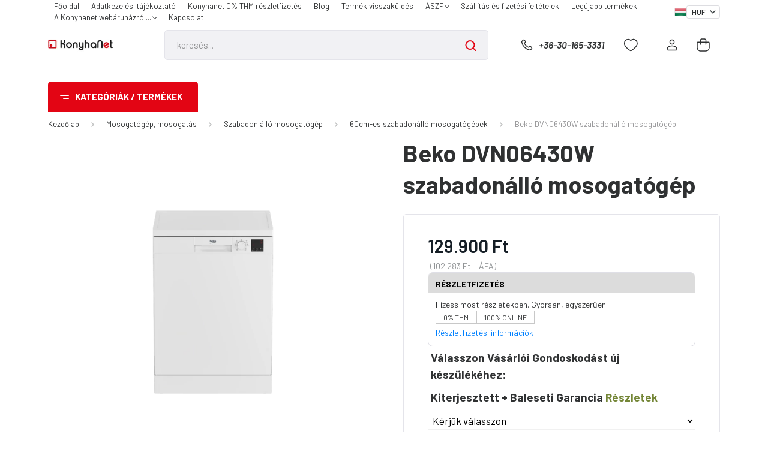

--- FILE ---
content_type: text/html; charset=UTF-8
request_url: https://www.konyhanet.hu/beko-dvn06430w-szabadonallo-mosogatogep-19060
body_size: 41454
content:
<!DOCTYPE html>
<html lang="hu" dir="ltr">
<head>
    <title>Beko DVN06430W szabadonálló mosogatógép - 60cm-es szabadonálló mosogatógépek</title>
    <meta charset="utf-8">
    <meta name="description" content="Beko DVN06430W szabadonálló mosogatógép a 60cm-es szabadonálló mosogatógépek kategóriában - most 129.900 Ft-os áron elérhető.">
    <meta name="robots" content="index, follow">
    <link rel="image_src" href="https://bimarketbolt.cdn.shoprenter.hu/custom/bimarketbolt/image/data/product/dvn06430w-1713456432274.png.webp?lastmod=1720602453.1767860252">
    <meta property="og:title" content="Beko DVN06430W szabadonálló mosogatógép" />
    <meta property="og:type" content="product" />
    <meta property="og:url" content="https://www.konyhanet.hu/beko-dvn06430w-szabadonallo-mosogatogep-19060" />
    <meta property="og:image" content="https://bimarketbolt.cdn.shoprenter.hu/custom/bimarketbolt/image/cache/w955h500/product/dvn06430w-1713456432274.png.webp?lastmod=1720602453.1767860252" />
    <meta property="og:description" content="Beko DVN06430W szabadonálló mosogatógép" />
    <link href="https://bimarketbolt.cdn.shoprenter.hu/custom/bimarketbolt/image/data/konyhanetfavicon.png?lastmod=1708595619.1767860252" rel="icon" />
    <link href="https://bimarketbolt.cdn.shoprenter.hu/custom/bimarketbolt/image/data/konyhanetfavicon.png?lastmod=1708595619.1767860252" rel="apple-touch-icon" />
    <base href="https://www.konyhanet.hu:443" />

    <meta name="viewport" content="width=device-width, initial-scale=1, maximum-scale=1, user-scalable=0">
            <link href="https://www.konyhanet.hu/beko-dvn06430w-szabadonallo-mosogatogep-19060" rel="canonical">
    
            
                    
                <link rel="preconnect" href="https://fonts.gstatic.com" />
    <link rel="preload" as="style" href="https://fonts.googleapis.com/css2?family=Barlow:ital,wght@0,300;0,400;0,500;0,600;0,700;1,300;1,400;1,500;1,600;1,700&display=swap" />
    <link rel="stylesheet" href="https://fonts.googleapis.com/css2?family=Barlow:ital,wght@0,300;0,400;0,500;0,600;0,700;1,300;1,400;1,500;1,600;1,700&display=swap" media="print" onload="this.media='all'" />
    <noscript>
        <link rel="stylesheet" href="https://fonts.googleapis.com/css2?family=Barlow:ital,wght@0,300;0,400;0,500;0,600;0,700;1,300;1,400;1,500;1,600;1,700&display=swap" />
    </noscript>
    <link href="https://cdnjs.cloudflare.com/ajax/libs/fancybox/3.5.7/jquery.fancybox.min.css" rel="stylesheet" media="print" onload="this.media='all'"/>

            <link rel="stylesheet" href="https://bimarketbolt.cdn.shoprenter.hu/custom/bimarketbolt/catalog/view/theme/madrid_global/style/1767723329.1689691390.0.1768473530.css?v=null.1767860252" media="all">
            <link rel="stylesheet" href="https://bimarketbolt.cdn.shoprenter.hu/custom/bimarketbolt/catalog/view/theme/madrid_global/stylesheet/stylesheet.css?v=1768473530" media="screen">
        <script>
        window.nonProductQuality = 80;
    </script>
    <script src="https://bimarketbolt.cdn.shoprenter.hu/catalog/view/javascript/jquery/jquery-1.10.2.min.js?v=1484139539"></script>

            
    
    <!-- Header JavaScript codes -->
            <script src="https://bimarketbolt.cdn.shoprenter.hu/web/compiled/js/countdown.js?v=1769069092"></script>
                    <script src="https://bimarketbolt.cdn.shoprenter.hu/web/compiled/js/base.js?v=1769069092"></script>
                    <script src="https://bimarketbolt.cdn.shoprenter.hu/web/compiled/js/before_starter2_head.js?v=1769069092"></script>
                    <script src="https://bimarketbolt.cdn.shoprenter.hu/web/compiled/js/before_starter2_productpage.js?v=1769069092"></script>
                    <script src="https://bimarketbolt.cdn.shoprenter.hu/web/compiled/js/productreview.js?v=1769069092"></script>
                    <!-- Header jQuery onLoad scripts -->
    <script>window.countdownFormat='%D:%H:%M:%S';var BASEURL='https://www.konyhanet.hu';Currency={"symbol_left":"","symbol_right":" Ft","decimal_place":0,"decimal_point":",","thousand_point":".","currency":"HUF","value":1};var ShopRenter=ShopRenter||{};ShopRenter.product={"id":19060,"sku":"DVN06430W","currency":"HUF","unitName":"db","price":129900,"name":"Beko DVN06430W szabadon\u00e1ll\u00f3 mosogat\u00f3g\u00e9p","brand":"Beko","currentVariant":[],"parent":{"id":19060,"sku":"DVN06430W","unitName":"db","price":129900,"name":"Beko DVN06430W szabadon\u00e1ll\u00f3 mosogat\u00f3g\u00e9p"}};$(document).ready(function(){});$(window).load(function(){var init_similar_products_Scroller=function(){$("#similar_products .aurora-scroll-click-mode").each(function(){var max=0;$(this).find($(".list_prouctname")).each(function(){var h=$(this).height();max=h>max?h:max;});$(this).find($(".list_prouctname")).each(function(){$(this).height(max);});});$("#similar_products .aurora-scroll-click-mode").auroraScroll({autoMode:"click",frameRate:60,speed:2.5,direction:-1,elementClass:"product-snapshot",pauseAfter:false,horizontal:true,visible:1,arrowsPosition:1},function(){initAurora();});}
init_similar_products_Scroller();var init_relatedproducts_Scroller=function(){$("#relatedproducts .aurora-scroll-click-mode").each(function(){var max=0;$(this).find($(".list_prouctname")).each(function(){var h=$(this).height();max=h>max?h:max;});$(this).find($(".list_prouctname")).each(function(){$(this).height(max);});});$("#relatedproducts .aurora-scroll-click-mode").auroraScroll({autoMode:"click",frameRate:60,speed:2.5,direction:-1,elementClass:"product-snapshot",pauseAfter:false,horizontal:true,visible:1,arrowsPosition:1},function(){initAurora();});}
init_relatedproducts_Scroller();});</script><script src="https://bimarketbolt.cdn.shoprenter.hu/web/compiled/js/vue/manifest.bundle.js?v=1769069090"></script><script>var ShopRenter=ShopRenter||{};ShopRenter.onCartUpdate=function(callable){document.addEventListener('cartChanged',callable)};ShopRenter.onItemAdd=function(callable){document.addEventListener('AddToCart',callable)};ShopRenter.onItemDelete=function(callable){document.addEventListener('deleteCart',callable)};ShopRenter.onSearchResultViewed=function(callable){document.addEventListener('AuroraSearchResultViewed',callable)};ShopRenter.onSubscribedForNewsletter=function(callable){document.addEventListener('AuroraSubscribedForNewsletter',callable)};ShopRenter.onCheckoutInitiated=function(callable){document.addEventListener('AuroraCheckoutInitiated',callable)};ShopRenter.onCheckoutShippingInfoAdded=function(callable){document.addEventListener('AuroraCheckoutShippingInfoAdded',callable)};ShopRenter.onCheckoutPaymentInfoAdded=function(callable){document.addEventListener('AuroraCheckoutPaymentInfoAdded',callable)};ShopRenter.onCheckoutOrderConfirmed=function(callable){document.addEventListener('AuroraCheckoutOrderConfirmed',callable)};ShopRenter.onCheckoutOrderPaid=function(callable){document.addEventListener('AuroraOrderPaid',callable)};ShopRenter.onCheckoutOrderPaidUnsuccessful=function(callable){document.addEventListener('AuroraOrderPaidUnsuccessful',callable)};ShopRenter.onProductPageViewed=function(callable){document.addEventListener('AuroraProductPageViewed',callable)};ShopRenter.onMarketingConsentChanged=function(callable){document.addEventListener('AuroraMarketingConsentChanged',callable)};ShopRenter.onCustomerRegistered=function(callable){document.addEventListener('AuroraCustomerRegistered',callable)};ShopRenter.onCustomerLoggedIn=function(callable){document.addEventListener('AuroraCustomerLoggedIn',callable)};ShopRenter.onCustomerUpdated=function(callable){document.addEventListener('AuroraCustomerUpdated',callable)};ShopRenter.onCartPageViewed=function(callable){document.addEventListener('AuroraCartPageViewed',callable)};ShopRenter.customer={"userId":0,"userClientIP":"18.218.160.29","userGroupId":8,"customerGroupTaxMode":"gross","customerGroupPriceMode":"gross_net_tax","email":"","phoneNumber":"","name":{"firstName":"","lastName":""}};ShopRenter.theme={"name":"madrid_global","family":"madrid","parent":""};ShopRenter.shop={"name":"bimarketbolt","locale":"hu","currency":{"code":"HUF","rate":1},"domain":"bimarketbolt.myshoprenter.hu"};ShopRenter.page={"route":"product\/product","queryString":"beko-dvn06430w-szabadonallo-mosogatogep-19060"};ShopRenter.formSubmit=function(form,callback){callback();};let loadedAsyncScriptCount=0;function asyncScriptLoaded(position){loadedAsyncScriptCount++;if(position==='body'){if(document.querySelectorAll('.async-script-tag').length===loadedAsyncScriptCount){if(/complete|interactive|loaded/.test(document.readyState)){document.dispatchEvent(new CustomEvent('asyncScriptsLoaded',{}));}else{document.addEventListener('DOMContentLoaded',()=>{document.dispatchEvent(new CustomEvent('asyncScriptsLoaded',{}));});}}}}</script><script type="text/javascript"async class="async-script-tag"onload="asyncScriptLoaded('header')"src="https://static2.rapidsearch.dev/resultpage.js?shop=bimarketbolt.shoprenter.hu"></script><script type="text/javascript"async class="async-script-tag"onload="asyncScriptLoaded('header')"src="https://api-one-conv-measure.heureka.group/shoprenter_app/ocm_js?shop_id=172626&domain=arukereso.hu"></script><script type="text/javascript"async class="async-script-tag"onload="asyncScriptLoaded('header')"src="https://ic-shoprenter-integration.netlify.app/ic_shoprenter_integration.js?merchantAuthToken=uqtBMKr0d27T5CY"></script><script type="text/javascript"async class="async-script-tag"onload="asyncScriptLoaded('header')"src="https://ic-shoprenter-integration.netlify.app/product_page_calculation_card.js?merchantAuthToken=uqtBMKr0d27T5CY"></script><script type="text/javascript"async class="async-script-tag"onload="asyncScriptLoaded('header')"src="https://ic-shoprenter-integration.netlify.app/product_page_prescore.js?merchantAuthToken=uqtBMKr0d27T5CY"></script><script type="text/javascript"async class="async-script-tag"onload="asyncScriptLoaded('header')"src="https://ic-shoprenter-integration.netlify.app/payment_method_select.js?merchantAuthToken=uqtBMKr0d27T5CY"></script><script type="text/javascript"src="https://bimarketbolt.cdn.shoprenter.hu/web/compiled/js/vue/customerEventDispatcher.bundle.js?v=1769069090"></script>                
            
            
            <!-- Meta Pixel Code -->
<script>
!function(f,b,e,v,n,t,s)
{if(f.fbq)return;n=f.fbq=function(){n.callMethod?
n.callMethod.apply(n,arguments):n.queue.push(arguments)};
if(!f._fbq)f._fbq=n;n.push=n;n.loaded=!0;n.version='2.0';
n.queue=[];t=b.createElement(e);t.async=!0;
t.src=v;s=b.getElementsByTagName(e)[0];
s.parentNode.insertBefore(t,s)}(window, document,'script',
'https://connect.facebook.net/en_US/fbevents.js');
fbq('consent', 'revoke');
fbq('init', '251107277942828');
fbq('track', 'PageView');
document.addEventListener('AuroraProductPageViewed', function(auroraEvent) {
                    fbq('track', 'ViewContent', {
                        content_type: 'product',
                        content_ids: [auroraEvent.detail.product.id.toString()],
                        value: parseFloat(auroraEvent.detail.product.grossUnitPrice),
                        currency: auroraEvent.detail.product.currency
                    }, {
                        eventID: auroraEvent.detail.event.id
                    });
                });
document.addEventListener('AuroraAddedToCart', function(auroraEvent) {
    var fbpId = [];
    var fbpValue = 0;
    var fbpCurrency = '';

    auroraEvent.detail.products.forEach(function(item) {
        fbpValue += parseFloat(item.grossUnitPrice) * item.quantity;
        fbpId.push(item.id);
        fbpCurrency = item.currency;
    });


    fbq('track', 'AddToCart', {
        content_ids: fbpId,
        content_type: 'product',
        value: fbpValue,
        currency: fbpCurrency
    }, {
        eventID: auroraEvent.detail.event.id
    });
})
window.addEventListener('AuroraMarketingCookie.Changed', function(event) {
            let consentStatus = event.detail.isAccepted ? 'grant' : 'revoke';
            if (typeof fbq === 'function') {
                fbq('consent', consentStatus);
            }
        });
</script>
<noscript><img height="1" width="1" style="display:none"
src="https://www.facebook.com/tr?id=251107277942828&ev=PageView&noscript=1"
/></noscript>
<!-- End Meta Pixel Code -->
            
            
            
                <!--Global site tag(gtag.js)--><script async src="https://www.googletagmanager.com/gtag/js?id=AW-10969079842"></script><script>window.dataLayer=window.dataLayer||[];function gtag(){dataLayer.push(arguments);}
gtag('js',new Date());gtag('config','AW-10969079842',{"allow_enhanced_conversions":true});gtag('config','G-EFJ2V17G18');</script>                                <script type="text/javascript" src="https://bimarketbolt.cdn.shoprenter.hu/web/compiled/js/vue/GA4EventSender.bundle.js?v=1769069090"></script>

    
    
</head>

    
<body id="body" class="page-body one-pic-element product-page-body show-quantity-in-category madrid_global-body desktop-device-body vertical-category-menu " role="document">
<script>ShopRenter.theme.breakpoints={'xs':0,'sm':576,'md':768,'lg':992,'xl':1200,'xxl':1400}</script>
                    
                <!-- page-wrap -->

                <div class="page-wrap">
                                                

    <header class="sticky-head">
        <div class="sticky-head-inner">
                    <div class="header-top-line">
                <div class="container">
                    <div class="header-top d-flex justify-content-end">
                        <!-- cached -->
    <ul class="nav headermenu-list">
                    <li class="nav-item">
                <a href="https://www.konyhanet.hu"
                   target="_self"
                   class="nav-link "
                    title="Főoldal"
                >
                    Főoldal
                </a>
                            </li>
                    <li class="nav-item">
                <a href="https://www.konyhanet.hu/adatkezelesi-tajekoztato-137"
                   target="_self"
                   class="nav-link "
                    title="Adatkezelési tájékoztató"
                >
                    Adatkezelési tájékoztató
                </a>
                            </li>
                    <li class="nav-item">
                <a href="https://www.konyhanet.hu/konyhanet-kamatmentes-reszletfizetes-154"
                   target="_self"
                   class="nav-link "
                    title="Konyhanet 0% THM részletfizetés"
                >
                    Konyhanet 0% THM részletfizetés
                </a>
                            </li>
                    <li class="nav-item">
                <a href="https://www.konyhanet.hu/blog-3"
                   target="_self"
                   class="nav-link "
                    title="Blog "
                >
                    Blog 
                </a>
                            </li>
                    <li class="nav-item">
                <a href="https://www.konyhanet.hu/visszaru-32"
                   target="_self"
                   class="nav-link "
                    title="Termék visszaküldés"
                >
                    Termék visszaküldés
                </a>
                            </li>
                    <li class="nav-item dropdown">
                <a href="https://www.konyhanet.hu/vasarlasi_feltetelek_5"
                   target="_self"
                   class="nav-link  dropdown-toggle"
                    title="ÁSZF"
                >
                    ÁSZF
                </a>
                                    <ul class="dropdown-hover-menu">
                                                    <li class="dropdown-item">
                                <a href="https://www.konyhanet.hu/hibabejelentes_8" title="Hibabejelentés" target="_self">
                                    Hibabejelentés
                                </a>
                            </li>
                                            </ul>
                            </li>
                    <li class="nav-item">
                <a href="https://www.konyhanet.hu/szallitas_6"
                   target="_self"
                   class="nav-link "
                    title="Szállítás és fizetési feltételek"
                >
                    Szállítás és fizetési feltételek
                </a>
                            </li>
                    <li class="nav-item">
                <a href="https://www.konyhanet.hu/index.php?route=product/list&amp;latest=31"
                   target="_self"
                   class="nav-link "
                    title="Legújabb termékek"
                >
                    Legújabb termékek
                </a>
                            </li>
                    <li class="nav-item dropdown">
                <a href="https://www.konyhanet.hu/rolunk_4"
                   target="_self"
                   class="nav-link  dropdown-toggle"
                    title="A Konyhanet webáruházról..."
                >
                    A Konyhanet webáruházról...
                </a>
                                    <ul class="dropdown-hover-menu">
                                                    <li class="dropdown-item">
                                <a href="https://www.konyhanet.hu/index.php?route=information/sitemap" title="Oldaltérkép" target="_self">
                                    Oldaltérkép
                                </a>
                            </li>
                                            </ul>
                            </li>
                    <li class="nav-item">
                <a href="https://www.konyhanet.hu/index.php?route=information/contact"
                   target="_self"
                   class="nav-link "
                    title="Kapcsolat"
                >
                    Kapcsolat
                </a>
                            </li>
            </ul>
            <script>$(function(){if($(window).width()>992){window.addEventListener('load',function(){var menu_triggers=document.querySelectorAll('.headermenu-list li.dropdown > a');for(var i=0;i<menu_triggers.length;i++){menu_triggers[i].addEventListener('focus',function(e){for(var j=0;j<menu_triggers.length;j++){menu_triggers[j].parentNode.classList.remove('focus');}
this.parentNode.classList.add('focus');},false);menu_triggers[i].addEventListener('touchend',function(e){if(!this.parentNode.classList.contains('focus')){e.preventDefault();e.target.focus();}},false);}},false);}});</script>    <!-- /cached -->
                        <!-- cached -->


                    
        <div id="languageselect" class="module content-module header-position hide-top languageselect-module" >
                                    <div class="module-body">
                        <form action="/" method="post" enctype="multipart/form-data" id="language-form">
            <div class="d-flex justify-content-lg-between language-items-row">
                                                            <div class="language-icon active cursor-pointer language-data" data-langcode="hu">
                    <img class="language-change" src="https://bimarketbolt.cdn.shoprenter.hu/catalog/view/theme/default/image/flags/HU.png?v=null.1767860252" alt="Hungarian" style="width: 24px; height: 24px;"/>
                </div>
                                <input type="hidden" value="" name="language_code"/>
                        </div>
            <script>$(window).load(function(){$('.language-change').one('click',function(){var language_code=$(this).parent('.language-data').data('langcode');$('input[name="language_code"]').attr('value',language_code);$('#language-form').submit();});});</script>        </form>
            </div>
            </div>
    
    <!-- /cached -->
                        <!-- cached -->


                    
        <div id="currenciesselect" class="module content-module header-position hide-top currenciesselect-module" >
                                    <div class="module-body">
                        <form action="/" method="post" enctype="multipart/form-data">
            <select class="form-control form-control-sm currencieselect-select" name="currency_id" onchange="this.form.submit()">
                                    <option
                        value="HUF" selected="selected">
                        HUF
                    </option>
                            </select>
        </form>
            </div>
            </div>
    
    <!-- /cached -->
                    </div>
                </div>
            </div>
            <div class="header-middle-line ">
                <div class="container">
                    <div class="header-middle">
                        <nav class="navbar navbar-expand-lg">
                            <button id="js-hamburger-icon" class="d-flex d-lg-none" title="Menü">
                                <div class="hamburger-icon position-relative">
                                    <div class="hamburger-icon-line position-absolute line-1"></div>
                                    <div class="hamburger-icon-line position-absolute line-3"></div>
                                </div>
                            </button>
                                                            <!-- cached -->
    <a class="navbar-brand" href="/"><img style="border: 0; max-width: 220px;" src="https://bimarketbolt.cdn.shoprenter.hu/custom/bimarketbolt/image/cache/w220h100m00/konyhanetkeseknylogo.jpeg?v=1764605423" title="KonyhaNet " alt="KonyhaNet " /></a>
<!-- /cached -->
                                
<div class="dropdown search-module d-flex">
    <div class="input-group">
        <input class="form-control disableAutocomplete" type="text" placeholder="keresés..." value=""
               id="filter_keyword" 
               onclick="this.value=(this.value==this.defaultValue)?'':this.value;"/>
        <div class="input-group-append">
            <button title="Keresés" class="btn btn-link" onclick="moduleSearch();">
                <svg width="19" height="18" viewBox="0 0 19 18" fill="none" xmlns="http://www.w3.org/2000/svg">
    <path d="M17.4492 17L13.4492 13M8.47698 15.0555C4.59557 15.0555 1.44922 11.9092 1.44922 8.02776C1.44922 4.14635 4.59557 1 8.47698 1C12.3584 1 15.5047 4.14635 15.5047 8.02776C15.5047 11.9092 12.3584 15.0555 8.47698 15.0555Z" stroke="currentColor" stroke-width="2" stroke-linecap="round" stroke-linejoin="round"/>
</svg>

            </button>
        </div>
    </div>

    <input type="hidden" id="filter_description" value="0"/>
    <input type="hidden" id="search_shopname" value="bimarketbolt"/>
    <div id="results" class="dropdown-menu search-results p-0"></div>
</div>



                                                                                    <a class="nav-link header-phone-box header-middle-right-link d-none d-lg-flex" href="tel:+36-30-165-3331">
                                <svg width="24" height="24" viewBox="0 0 24 24" fill="none" xmlns="http://www.w3.org/2000/svg">
    <path fill-rule="evenodd" clip-rule="evenodd" d="M10.8561 13.1444C9.68615 11.9744 8.80415 10.6644 8.21815 9.33536C8.09415 9.05436 8.16715 8.72536 8.38415 8.50836L9.20315 7.69036C9.87415 7.01936 9.87415 6.07036 9.28815 5.48436L8.11415 4.31036C7.33315 3.52936 6.06715 3.52936 5.28615 4.31036L4.63415 4.96236C3.89315 5.70336 3.58415 6.77236 3.78415 7.83236C4.27815 10.4454 5.79615 13.3064 8.24515 15.7554C10.6941 18.2044 13.5551 19.7224 16.1681 20.2164C17.2281 20.4164 18.2971 20.1074 19.0381 19.3664L19.6891 18.7154C20.4701 17.9344 20.4701 16.6684 19.6891 15.8874L18.5161 14.7144C17.9301 14.1284 16.9801 14.1284 16.3951 14.7144L15.4921 15.6184C15.2751 15.8354 14.9461 15.9084 14.6651 15.7844C13.3361 15.1974 12.0261 14.3144 10.8561 13.1444Z" stroke="currentColor" stroke-width="1.5" stroke-linecap="round" stroke-linejoin="round"/>
</svg>

                                +36-30-165-3331
                            </a>
                                                                                    <div id="js-wishlist-module-wrapper">
                                <hx:include src="/_fragment?_path=_format%3Dhtml%26_locale%3Den%26_controller%3Dmodule%252Fwishlist&amp;_hash=0xVqUCEKVSaUz7GrpVTBIgPp3XjDzjuouAGe7KZdeoU%3D"></hx:include>
                            </div>
                                                        <!-- cached -->
    <ul class="nav login-list">
                    <li class="nav-item">
                <a class="nav-link header-middle-right-link" href="index.php?route=account/login" title="Belépés / Regisztráció">
                    <span class="header-user-icon">
                        <svg width="18" height="20" viewBox="0 0 18 20" fill="none" xmlns="http://www.w3.org/2000/svg">
    <path fill-rule="evenodd" clip-rule="evenodd" d="M11.4749 2.52513C12.8417 3.89197 12.8417 6.10804 11.4749 7.47488C10.1081 8.84172 7.89199 8.84172 6.52515 7.47488C5.15831 6.10804 5.15831 3.89197 6.52515 2.52513C7.89199 1.15829 10.1081 1.15829 11.4749 2.52513Z" stroke="currentColor" stroke-width="1.5" stroke-linecap="round" stroke-linejoin="round"/>
    <path fill-rule="evenodd" clip-rule="evenodd" d="M1 16.5V17.5C1 18.052 1.448 18.5 2 18.5H16C16.552 18.5 17 18.052 17 17.5V16.5C17 13.474 13.048 11.508 9 11.508C4.952 11.508 1 13.474 1 16.5Z" stroke="currentColor" stroke-width="1.5" stroke-linecap="round" stroke-linejoin="round"/>
</svg>

                    </span>
                </a>
            </li>
            </ul>
<!-- /cached -->
                            <div id="header-cart-wrapper">
                                <div id="js-cart">
                                    <hx:include src="/_fragment?_path=_format%3Dhtml%26_locale%3Den%26_controller%3Dmodule%252Fcart&amp;_hash=enxv6Xu%2BGWJdWI%2FOqZk14sq6cN1pUe6I6RDqV%2Fy%2BQwQ%3D"></hx:include>
                                </div>
                            </div>
                        </nav>
                    </div>
                </div>
            </div>
            <div class="header-bottom-line d-none d-lg-block">
                <div class="container">
                    


                    
            <div id="module_category_wrapper" class="module-category-wrapper">
        <div id="category" class="module content-module header-position category-module" >
                    <div class="module-head">
                            <span class="category-menu-hamburger-icon"></span>
                        <div class="module-head-title">Kategóriák / Termékek</div>
        </div>
            <div class="module-body">
                    <div id="category-nav">
        

    <ul class="nav nav-pills category category-menu sf-menu sf-horizontal cached">
        <li id="cat_932" class="nav-item item category-list module-list even">
    <a href="https://www.konyhanet.hu/0-thm-es-termekek-konyhanet-reszletfizetes-932" class="nav-link">
                <span>0% THM-es termékek: Konyhanet részletfizetés</span>
    </a>
    </li><li id="cat_296" class="nav-item item category-list module-list parent odd">
    <a href="https://www.konyhanet.hu/akcio" class="nav-link">
                <span>AKCIÓ</span>
    </a>
            <ul class="nav flex-column children"><li id="cat_1007" class="nav-item item category-list module-list even">
    <a href="https://www.konyhanet.hu/akcio/cseppre-pontos-adagolas-15-penzvisszaterites-1007" class="nav-link">
                <span>Cseppre pontos adagolás. | 15% pénzvisszatérítés</span>
    </a>
    </li><li id="cat_1003" class="nav-item item category-list module-list odd">
    <a href="https://www.konyhanet.hu/akcio/egeszsegre-tervezve-15-penzvisszaterites-1003" class="nav-link">
                <span>Egészségre tervezve. | 15% pénzvisszatérítés!</span>
    </a>
    </li><li id="cat_877" class="nav-item item category-list module-list parent even">
    <a href="https://www.konyhanet.hu/akcio/raktari-vasar-877" class="nav-link">
                <span>Évkezdő PRÍMA árak</span>
    </a>
            <ul class="nav flex-column children"><li id="cat_984" class="nav-item item category-list module-list even">
    <a href="https://www.konyhanet.hu/akcio/raktari-vasar-877/beepitheto-konyhagepek-984" class="nav-link">
                <span>Beépíthető konyhagépek</span>
    </a>
    </li><li id="cat_989" class="nav-item item category-list module-list odd">
    <a href="https://www.konyhanet.hu/akcio/raktari-vasar-877/egyeb-989" class="nav-link">
                <span>Egyéb</span>
    </a>
    </li><li id="cat_992" class="nav-item item category-list module-list even">
    <a href="https://www.konyhanet.hu/akcio/raktari-vasar-877/kiskeszulekek-992" class="nav-link">
                <span>Kiskészülékek</span>
    </a>
    </li><li id="cat_983" class="nav-item item category-list module-list odd">
    <a href="https://www.konyhanet.hu/akcio/raktari-vasar-877/mosogato-talcak-es-csapok-983" class="nav-link">
                <span>Mosogató tálcák és csapok</span>
    </a>
    </li><li id="cat_987" class="nav-item item category-list module-list even">
    <a href="https://www.konyhanet.hu/akcio/raktari-vasar-877/szabadon-allo-haztartasi-gepek-987" class="nav-link">
                <span>Szabadon álló háztartási gépek</span>
    </a>
    </li></ul>
    </li><li id="cat_1020" class="nav-item item category-list module-list odd">
    <a href="https://www.konyhanet.hu/akcio/liebherr-8-ajandek-1020" class="nav-link">
                <span>LIEBHERR 8% ajándék  kuponkód: LBH8</span>
    </a>
    </li><li id="cat_1005" class="nav-item item category-list module-list even">
    <a href="https://www.konyhanet.hu/akcio/ontisztit-on-sporol-15-penzvisszaterites-1005" class="nav-link">
                <span>Öntisztít, Ön spórol. | 15% pénzvisszatérítés</span>
    </a>
    </li><li id="cat_914" class="nav-item item category-list module-list odd">
    <a href="https://www.konyhanet.hu/akcio/ajandek-jar-mosogatogep-tabletta-a-whirlpooltol-914" class="nav-link">
                <span>AJÁNDÉK JAR mosogatógép tabletta a Whirlpooltól</span>
    </a>
    </li><li id="cat_515" class="nav-item item category-list module-list even">
    <a href="https://www.konyhanet.hu/akcio/akcios-szett-ajanlatok-515" class="nav-link">
                <span>Akciós szett ajánlatok</span>
    </a>
    </li></ul>
    </li><li id="cat_812" class="nav-item item category-list module-list even">
    <a href="https://www.konyhanet.hu/csere-akcio-hasznalt-keszulek-beszamitasa-812" class="nav-link">
                <span>Csere akció (használt készülék beszámítása)</span>
    </a>
    </li><li id="cat_973" class="nav-item item category-list module-list parent odd">
    <a href="https://www.konyhanet.hu/furdoszobai-termekek-973" class="nav-link">
                <span>Fürdőszobai termékek</span>
    </a>
            <ul class="nav flex-column children"><li id="cat_974" class="nav-item item category-list module-list even">
    <a href="https://www.konyhanet.hu/furdoszobai-termekek-973/furdoszobai-csaptelepek-974" class="nav-link">
                <span>Fürdőszobai csaptelepek</span>
    </a>
    </li><li id="cat_977" class="nav-item item category-list module-list odd">
    <a href="https://www.konyhanet.hu/furdoszobai-termekek-973/furdoszobai-mosdok-977" class="nav-link">
                <span>Fürdőszobai mosdók</span>
    </a>
    </li></ul>
    </li><li id="cat_630" class="nav-item item category-list module-list even">
    <a href="https://www.konyhanet.hu/outlet-box-630" class="nav-link">
                <span>OUTLET BOX</span>
    </a>
    </li><li id="cat_636" class="nav-item item category-list module-list parent odd">
    <a href="https://www.konyhanet.hu/szezonalis-termekek-636" class="nav-link">
                <span>Szezonális termékek</span>
    </a>
            <ul class="nav flex-column children"><li id="cat_448" class="nav-item item category-list module-list parent even">
    <a href="https://www.konyhanet.hu/szezonalis-termekek-636/nyari-szezonalis-termekek-448" class="nav-link">
                <span>Nyári szezonális termékek</span>
    </a>
            <ul class="nav flex-column children"><li id="cat_458" class="nav-item item category-list module-list even">
    <a href="https://www.konyhanet.hu/szezonalis-termekek-636/nyari-szezonalis-termekek-448/hutotaskak-458" class="nav-link">
                <span>Hűtőtáskák</span>
    </a>
    </li><li id="cat_457" class="nav-item item category-list module-list odd">
    <a href="https://www.konyhanet.hu/szezonalis-termekek-636/nyari-szezonalis-termekek-448/klimak-leghutok-457" class="nav-link">
                <span>Klímák</span>
    </a>
    </li><li id="cat_871" class="nav-item item category-list module-list even">
    <a href="https://www.konyhanet.hu/szezonalis-termekek-636/nyari-szezonalis-termekek-448/leghutok-871" class="nav-link">
                <span>Léghűtők</span>
    </a>
    </li><li id="cat_709" class="nav-item item category-list module-list odd">
    <a href="https://www.konyhanet.hu/szezonalis-termekek-636/nyari-szezonalis-termekek-448/robot-709" class="nav-link">
                <span>Ventillátorok</span>
    </a>
    </li></ul>
    </li><li id="cat_791" class="nav-item item category-list module-list parent odd">
    <a href="https://www.konyhanet.hu/szezonalis-termekek-636/teli-szezonalis-termekek-791" class="nav-link">
                <span>Téli szezonális termékek</span>
    </a>
            <ul class="nav flex-column children"><li id="cat_452" class="nav-item item category-list module-list even">
    <a href="https://www.konyhanet.hu/szezonalis-termekek-636/teli-szezonalis-termekek-791/hosugarzok-452" class="nav-link">
                <span>Hősugárzók</span>
    </a>
    </li><li id="cat_455" class="nav-item item category-list module-list odd">
    <a href="https://www.konyhanet.hu/szezonalis-termekek-636/teli-szezonalis-termekek-791/olajradiatorok-455" class="nav-link">
                <span>Olajradiátorok</span>
    </a>
    </li></ul>
    </li></ul>
    </li><li id="cat_138" class="nav-item item category-list module-list parent even">
    <a href="https://www.konyhanet.hu/sutes-fozes-138" class="nav-link">
                <span>Sütés-Főzés</span>
    </a>
            <ul class="nav flex-column children"><li id="cat_915" class="nav-item item category-list module-list even">
    <a href="https://www.konyhanet.hu/sutes-fozes-138/edenyek-915" class="nav-link">
                <span>Edények</span>
    </a>
    </li><li id="cat_143" class="nav-item item category-list module-list odd">
    <a href="https://www.konyhanet.hu/sutes-fozes-138/sutok-143" class="nav-link">
                <span>Sütők</span>
    </a>
    </li><li id="cat_140" class="nav-item item category-list module-list parent even">
    <a href="https://www.konyhanet.hu/sutes-fozes-138/fozolapok-140" class="nav-link">
                <span>Főzőlap</span>
    </a>
            <ul class="nav flex-column children"><li id="cat_141" class="nav-item item category-list module-list parent even">
    <a href="https://www.konyhanet.hu/sutes-fozes-138/fozolapok-140/beepitheto-fozlapok-141" class="nav-link">
                <span>Beépíthető főzőlap</span>
    </a>
            <ul class="nav flex-column children"><li id="cat_733" class="nav-item item category-list module-list even">
    <a href="https://www.konyhanet.hu/sutes-fozes-138/fozolapok-140/beepitheto-fozlapok-141/fozolap-beepitett-elszivoval-733" class="nav-link">
                <span>Főzőlap beépített elszívóval</span>
    </a>
    </li><li id="cat_736" class="nav-item item category-list module-list odd">
    <a href="https://www.konyhanet.hu/sutes-fozes-138/fozolapok-140/beepitheto-fozlapok-141/gaz-fozolap-736" class="nav-link">
                <span>Gáz főzőlap</span>
    </a>
    </li><li id="cat_739" class="nav-item item category-list module-list even">
    <a href="https://www.konyhanet.hu/sutes-fozes-138/fozolapok-140/beepitheto-fozlapok-141/indukcios-fozolap-739" class="nav-link">
                <span>Indukciós főzőlap</span>
    </a>
    </li><li id="cat_742" class="nav-item item category-list module-list odd">
    <a href="https://www.konyhanet.hu/sutes-fozes-138/fozolapok-140/beepitheto-fozlapok-141/keramia-fozolap-742" class="nav-link">
                <span>Kerámia főzőlap</span>
    </a>
    </li></ul>
    </li><li id="cat_142" class="nav-item item category-list module-list odd">
    <a href="https://www.konyhanet.hu/sutes-fozes-138/fozolapok-140/onallo-fozolapok-142" class="nav-link">
                <span>Hordozható főzőlapok</span>
    </a>
    </li></ul>
    </li><li id="cat_144" class="nav-item item category-list module-list odd">
    <a href="https://www.konyhanet.hu/sutes-fozes-138/tuzhelyek-144" class="nav-link">
                <span>Tűzhely</span>
    </a>
    </li><li id="cat_145" class="nav-item item category-list module-list parent even">
    <a href="https://www.konyhanet.hu/sutes-fozes-138/mikrok-145" class="nav-link">
                <span>Mikrók</span>
    </a>
            <ul class="nav flex-column children"><li id="cat_146" class="nav-item item category-list module-list even">
    <a href="https://www.konyhanet.hu/sutes-fozes-138/mikrok-145/beepitheto-mikrok-146" class="nav-link">
                <span>Beépíthető mikrók</span>
    </a>
    </li><li id="cat_147" class="nav-item item category-list module-list odd">
    <a href="https://www.konyhanet.hu/sutes-fozes-138/mikrok-145/szabadonallo-mikrok-147" class="nav-link">
                <span>Szabadonálló mikrók</span>
    </a>
    </li></ul>
    </li><li id="cat_148" class="nav-item item category-list module-list odd">
    <a href="https://www.konyhanet.hu/sutes-fozes-138/grillek-148" class="nav-link">
                <span>Grillek</span>
    </a>
    </li><li id="cat_149" class="nav-item item category-list module-list parent even">
    <a href="https://www.konyhanet.hu/sutes-fozes-138/kisgepek-149" class="nav-link">
                <span>Háztartási kisgépek</span>
    </a>
            <ul class="nav flex-column children"><li id="cat_150" class="nav-item item category-list module-list parent even">
    <a href="https://www.konyhanet.hu/sutes-fozes-138/kisgepek-149/etel-elokeszites-150" class="nav-link">
                <span>Étel előkészítés</span>
    </a>
            <ul class="nav flex-column children"><li id="cat_324" class="nav-item item category-list module-list even">
    <a href="https://www.konyhanet.hu/sutes-fozes-138/kisgepek-149/etel-elokeszites-150/apritok-324" class="nav-link">
                <span>Aprítók</span>
    </a>
    </li><li id="cat_745" class="nav-item item category-list module-list odd">
    <a href="https://www.konyhanet.hu/sutes-fozes-138/kisgepek-149/etel-elokeszites-150/aszalogepek-745" class="nav-link">
                <span>Aszalógépek</span>
    </a>
    </li><li id="cat_319" class="nav-item item category-list module-list even">
    <a href="https://www.konyhanet.hu/sutes-fozes-138/kisgepek-149/etel-elokeszites-150/botmixerek-319" class="nav-link">
                <span>Botmixerek</span>
    </a>
    </li><li id="cat_748" class="nav-item item category-list module-list odd">
    <a href="https://www.konyhanet.hu/sutes-fozes-138/kisgepek-149/etel-elokeszites-150/fritoz-748" class="nav-link">
                <span>Fritőz</span>
    </a>
    </li><li id="cat_327" class="nav-item item category-list module-list even">
    <a href="https://www.konyhanet.hu/sutes-fozes-138/kisgepek-149/etel-elokeszites-150/gyumolcsfacsarok-327" class="nav-link">
                <span>Gyümölcsfacsarók</span>
    </a>
    </li><li id="cat_751" class="nav-item item category-list module-list odd">
    <a href="https://www.konyhanet.hu/sutes-fozes-138/kisgepek-149/etel-elokeszites-150/husdaralok-751" class="nav-link">
                <span>Húsdarálók</span>
    </a>
    </li><li id="cat_754" class="nav-item item category-list module-list even">
    <a href="https://www.konyhanet.hu/sutes-fozes-138/kisgepek-149/etel-elokeszites-150/kenyerpiritok-754" class="nav-link">
                <span>Kenyérpirítók</span>
    </a>
    </li><li id="cat_757" class="nav-item item category-list module-list odd">
    <a href="https://www.konyhanet.hu/sutes-fozes-138/kisgepek-149/etel-elokeszites-150/kenyersutok-757" class="nav-link">
                <span>Kenyérsütők</span>
    </a>
    </li><li id="cat_321" class="nav-item item category-list module-list even">
    <a href="https://www.konyhanet.hu/sutes-fozes-138/kisgepek-149/etel-elokeszites-150/kezimixerek-321" class="nav-link">
                <span>Kézimixerek</span>
    </a>
    </li><li id="cat_760" class="nav-item item category-list module-list odd">
    <a href="https://www.konyhanet.hu/sutes-fozes-138/kisgepek-149/etel-elokeszites-150/robotgepek-760" class="nav-link">
                <span>Robotgépek</span>
    </a>
    </li><li id="cat_763" class="nav-item item category-list module-list even">
    <a href="https://www.konyhanet.hu/sutes-fozes-138/kisgepek-149/etel-elokeszites-150/szendvics-sutok-763" class="nav-link">
                <span>Szendvics sütők</span>
    </a>
    </li><li id="cat_766" class="nav-item item category-list module-list odd">
    <a href="https://www.konyhanet.hu/sutes-fozes-138/kisgepek-149/etel-elokeszites-150/tartozekok-766" class="nav-link">
                <span>Tartozékok</span>
    </a>
    </li><li id="cat_323" class="nav-item item category-list module-list even">
    <a href="https://www.konyhanet.hu/sutes-fozes-138/kisgepek-149/etel-elokeszites-150/turmixok-323" class="nav-link">
                <span>Turmixok</span>
    </a>
    </li></ul>
    </li></ul>
    </li><li id="cat_151" class="nav-item item category-list module-list odd">
    <a href="https://www.konyhanet.hu/sutes-fozes-138/tartozekok-151" class="nav-link">
                <span>Tartozékok</span>
    </a>
    </li></ul>
    </li><li id="cat_152" class="nav-item item category-list module-list parent odd">
    <a href="https://www.konyhanet.hu/mosas-szaritas-152" class="nav-link">
                <span>Mosás-Szárítás</span>
    </a>
            <ul class="nav flex-column children"><li id="cat_153" class="nav-item item category-list module-list parent even">
    <a href="https://www.konyhanet.hu/mosas-szaritas-152/mosogepek-153" class="nav-link">
                <span>Mosógép</span>
    </a>
            <ul class="nav flex-column children"><li id="cat_154" class="nav-item item category-list module-list even">
    <a href="https://www.konyhanet.hu/mosas-szaritas-152/mosogepek-153/beepitheto-mosogepek-154" class="nav-link">
                <span>Beépíthető mosógép</span>
    </a>
    </li><li id="cat_243" class="nav-item item category-list module-list odd">
    <a href="https://www.konyhanet.hu/mosas-szaritas-152/mosogepek-153/szabadonallo-mosogepek-243" class="nav-link">
                <span>Szabadonálló mosógépek</span>
    </a>
    </li></ul>
    </li><li id="cat_156" class="nav-item item category-list module-list parent odd">
    <a href="https://www.konyhanet.hu/mosas-szaritas-152/szaritogepek-156" class="nav-link">
                <span>Szárítógép</span>
    </a>
            <ul class="nav flex-column children"><li id="cat_157" class="nav-item item category-list module-list even">
    <a href="https://www.konyhanet.hu/mosas-szaritas-152/szaritogepek-156/beepitheto-szaritogepek-157" class="nav-link">
                <span>Beépíthető szárítógép</span>
    </a>
    </li><li id="cat_158" class="nav-item item category-list module-list odd">
    <a href="https://www.konyhanet.hu/mosas-szaritas-152/szaritogepek-156/szabadonallo-szaritogepek-158" class="nav-link">
                <span>Szabadonálló szárítógépek</span>
    </a>
    </li></ul>
    </li><li id="cat_159" class="nav-item item category-list module-list parent even">
    <a href="https://www.konyhanet.hu/mosas-szaritas-152/moso-szaritogepek-159" class="nav-link">
                <span>Mosó Szárítógép</span>
    </a>
            <ul class="nav flex-column children"><li id="cat_160" class="nav-item item category-list module-list even">
    <a href="https://www.konyhanet.hu/mosas-szaritas-152/moso-szaritogepek-159/beepitheto-moso-szaritogepek-160" class="nav-link">
                <span>Beépíthető mosó szárítógép</span>
    </a>
    </li><li id="cat_161" class="nav-item item category-list module-list odd">
    <a href="https://www.konyhanet.hu/mosas-szaritas-152/moso-szaritogepek-159/szabadonallo-moso-szaritogepek-161" class="nav-link">
                <span>Szabadonálló mosó-szárítógépek</span>
    </a>
    </li></ul>
    </li><li id="cat_162" class="nav-item item category-list module-list odd">
    <a href="https://www.konyhanet.hu/mosas-szaritas-152/tartozekok-162" class="nav-link">
                <span>Tartozékok</span>
    </a>
    </li></ul>
    </li><li id="cat_163" class="nav-item item category-list module-list parent even">
    <a href="https://www.konyhanet.hu/mosogatas-163" class="nav-link">
                <span>Mosogatógép, mosogatás</span>
    </a>
            <ul class="nav flex-column children"><li id="cat_773" class="nav-item item category-list module-list even">
    <a href="https://www.konyhanet.hu/mosogatas-163/csaptelep-773" class="nav-link">
                <span>Csaptelep</span>
    </a>
    </li><li id="cat_779" class="nav-item item category-list module-list parent odd">
    <a href="https://www.konyhanet.hu/mosogatas-163/tartozekok-779" class="nav-link">
                <span>Mosogató kiegészítők, tartozékok</span>
    </a>
            <ul class="nav flex-column children"><li id="cat_946" class="nav-item item category-list module-list even">
    <a href="https://www.konyhanet.hu/mosogatas-163/tartozekok-779/csepegtetok-946" class="nav-link">
                <span>Csepegtetők</span>
    </a>
    </li><li id="cat_971" class="nav-item item category-list module-list odd">
    <a href="https://www.konyhanet.hu/mosogatas-163/tartozekok-779/csepegtetok-971" class="nav-link">
                <span>Csepegtetők</span>
    </a>
    </li><li id="cat_949" class="nav-item item category-list module-list even">
    <a href="https://www.konyhanet.hu/mosogatas-163/tartozekok-779/gyumolcsmosok-es-multifunkcios-talak-949" class="nav-link">
                <span>Gyümölcsmosók és multifunkciós tálak</span>
    </a>
    </li><li id="cat_952" class="nav-item item category-list module-list odd">
    <a href="https://www.konyhanet.hu/mosogatas-163/tartozekok-779/lefolyo-garniturak-es-szifonok-952" class="nav-link">
                <span>Lefolyó garnitúrák és szifonok</span>
    </a>
    </li><li id="cat_955" class="nav-item item category-list module-list even">
    <a href="https://www.konyhanet.hu/mosogatas-163/tartozekok-779/lefolyo-tavmukodtetok-955" class="nav-link">
                <span>Lefolyó távműködtetők</span>
    </a>
    </li><li id="cat_944" class="nav-item item category-list module-list odd">
    <a href="https://www.konyhanet.hu/mosogatas-163/tartozekok-779/mosogatoszer-adagolok-944" class="nav-link">
                <span>Mosogatószer-adagolók</span>
    </a>
    </li><li id="cat_968" class="nav-item item category-list module-list even">
    <a href="https://www.konyhanet.hu/mosogatas-163/tartozekok-779/mosogatoszer-adagolok-968" class="nav-link">
                <span>Mosogatószer-adagolók</span>
    </a>
    </li><li id="cat_958" class="nav-item item category-list module-list odd">
    <a href="https://www.konyhanet.hu/mosogatas-163/tartozekok-779/vagodeszkak-vagolapok-958" class="nav-link">
                <span>Vágódeszkák, vágólapok</span>
    </a>
    </li><li id="cat_961" class="nav-item item category-list module-list parent even">
    <a href="https://www.konyhanet.hu/mosogatas-163/tartozekok-779/viztisztitok-es-kiegeszitoik-961" class="nav-link">
                <span>Víztisztítók és kiegészítőik</span>
    </a>
            <ul class="nav flex-column children"><li id="cat_962" class="nav-item item category-list module-list even">
    <a href="https://www.konyhanet.hu/mosogatas-163/tartozekok-779/viztisztitok-es-kiegeszitoik-961/szurok-patronok-kiegeszitok-962" class="nav-link">
                <span>Szűrők, patronok, kiegészítők</span>
    </a>
    </li><li id="cat_965" class="nav-item item category-list module-list odd">
    <a href="https://www.konyhanet.hu/mosogatas-163/tartozekok-779/viztisztitok-es-kiegeszitoik-961/viztisztito-berendezesek-es-szettek-965" class="nav-link">
                <span>Víztisztító berendezések és szettek</span>
    </a>
    </li></ul>
    </li></ul>
    </li><li id="cat_776" class="nav-item item category-list module-list parent even">
    <a href="https://www.konyhanet.hu/mosogatas-163/mosogatotalca-776" class="nav-link">
                <span>Mosogatótálca</span>
    </a>
            <ul class="nav flex-column children"><li id="cat_691" class="nav-item item category-list module-list even">
    <a href="https://www.konyhanet.hu/mosogatas-163/mosogatotalca-776/elektromos-gokart-691" class="nav-link">
                <span>Gránit mosogató</span>
    </a>
    </li><li id="cat_929" class="nav-item item category-list module-list odd">
    <a href="https://www.konyhanet.hu/mosogatas-163/mosogatotalca-776/keramia-mosogato-929" class="nav-link">
                <span>Kerámia mosogató</span>
    </a>
    </li><li id="cat_940" class="nav-item item category-list module-list even">
    <a href="https://www.konyhanet.hu/mosogatas-163/mosogatotalca-776/mosogatotalca-szettek-940" class="nav-link">
                <span>Mosogatótálca szettek</span>
    </a>
    </li><li id="cat_694" class="nav-item item category-list module-list odd">
    <a href="https://www.konyhanet.hu/mosogatas-163/mosogatotalca-776/elektromos-roller-tartozek-694" class="nav-link">
                <span>Rozsdamentes mosogatótálca</span>
    </a>
    </li></ul>
    </li><li id="cat_171" class="nav-item item category-list module-list parent odd">
    <a href="https://www.konyhanet.hu/mosogatas-163/beepitheto-mosogatogepek-171" class="nav-link">
                <span>Beépíthető mosogatógép</span>
    </a>
            <ul class="nav flex-column children"><li id="cat_173" class="nav-item item category-list module-list even">
    <a href="https://www.konyhanet.hu/mosogatas-163/beepitheto-mosogatogepek-171/45cm-szeles-beepitheto-mosogatogepek-173" class="nav-link">
                <span>beépíthető mosogatógép 45 cm</span>
    </a>
    </li><li id="cat_242" class="nav-item item category-list module-list odd">
    <a href="https://www.konyhanet.hu/mosogatas-163/beepitheto-mosogatogepek-171/60-cm-es-beepitheto-mosogatogepek-242" class="nav-link">
                <span>beépíthető mosogatógép 60 cm</span>
    </a>
    </li></ul>
    </li><li id="cat_172" class="nav-item item category-list module-list parent even">
    <a href="https://www.konyhanet.hu/mosogatas-163/szabadonallo-mosogatogepek-172" class="nav-link">
                <span>Szabadon álló mosogatógép</span>
    </a>
            <ul class="nav flex-column children"><li id="cat_175" class="nav-item item category-list module-list even">
    <a href="https://www.konyhanet.hu/mosogatas-163/szabadonallo-mosogatogepek-172/45cm-es-szabadonallo-mosogatogepek-175" class="nav-link">
                <span>45cm-es szabadonálló mosogatógépek</span>
    </a>
    </li><li id="cat_697" class="nav-item item category-list module-list odd">
    <a href="https://www.konyhanet.hu/mosogatas-163/szabadonallo-mosogatogepek-172/ventillatorok-697" class="nav-link">
                <span>60cm-es szabadonálló mosogatógépek</span>
    </a>
    </li><li id="cat_700" class="nav-item item category-list module-list even">
    <a href="https://www.konyhanet.hu/mosogatas-163/szabadonallo-mosogatogepek-172/morzsa-700" class="nav-link">
                <span>Asztali mosogatógépek</span>
    </a>
    </li></ul>
    </li></ul>
    </li><li id="cat_164" class="nav-item item category-list module-list parent odd">
    <a href="https://www.konyhanet.hu/hutes-164" class="nav-link">
                <span>Hűtő</span>
    </a>
            <ul class="nav flex-column children"><li id="cat_597" class="nav-item item category-list module-list parent even">
    <a href="https://www.konyhanet.hu/hutes-164/fagyaszto-szekreny-597" class="nav-link">
                <span>Borhűtő</span>
    </a>
            <ul class="nav flex-column children"><li id="cat_643" class="nav-item item category-list module-list even">
    <a href="https://www.konyhanet.hu/hutes-164/fagyaszto-szekreny-597/beepitheto-borhutok-643" class="nav-link">
                <span>Beépíthető borhűtők</span>
    </a>
    </li><li id="cat_646" class="nav-item item category-list module-list odd">
    <a href="https://www.konyhanet.hu/hutes-164/fagyaszto-szekreny-597/szabadonallo-borhutok-646" class="nav-link">
                <span>Szabadonálló borhűtők</span>
    </a>
    </li></ul>
    </li><li id="cat_603" class="nav-item item category-list module-list parent odd">
    <a href="https://www.konyhanet.hu/hutes-164/jeg-es-fagylalt-keszitok-603" class="nav-link">
                <span>Fagyasztó szekrény</span>
    </a>
            <ul class="nav flex-column children"><li id="cat_649" class="nav-item item category-list module-list even">
    <a href="https://www.konyhanet.hu/hutes-164/jeg-es-fagylalt-keszitok-603/beepitheto-fagyaszto-szekrenyek-649" class="nav-link">
                <span>Beépíthető fagyasztó szekrények</span>
    </a>
    </li><li id="cat_652" class="nav-item item category-list module-list odd">
    <a href="https://www.konyhanet.hu/hutes-164/jeg-es-fagylalt-keszitok-603/szabadonallo-fagyaszto-szekrenyek-652" class="nav-link">
                <span>Szabadonálló fagyasztó szekrények</span>
    </a>
    </li></ul>
    </li><li id="cat_600" class="nav-item item category-list module-list even">
    <a href="https://www.konyhanet.hu/hutes-164/hutoszekreny-600" class="nav-link">
                <span>Fagyasztóláda</span>
    </a>
    </li><li id="cat_606" class="nav-item item category-list module-list parent odd">
    <a href="https://www.konyhanet.hu/hutes-164/csaptelep-606" class="nav-link">
                <span>Hűtőszekrény</span>
    </a>
            <ul class="nav flex-column children"><li id="cat_655" class="nav-item item category-list module-list parent even">
    <a href="https://www.konyhanet.hu/hutes-164/csaptelep-606/beepitheto-huto-655" class="nav-link">
                <span>Beépíthető hűtő</span>
    </a>
            <ul class="nav flex-column children"><li id="cat_715" class="nav-item item category-list module-list even">
    <a href="https://www.konyhanet.hu/hutes-164/csaptelep-606/beepitheto-huto-655/beepitheto-kombinalt-huto-715" class="nav-link">
                <span>Beépíthető kombinált hűtő</span>
    </a>
    </li><li id="cat_244" class="nav-item item category-list module-list odd">
    <a href="https://www.konyhanet.hu/hutes-164/csaptelep-606/beepitheto-huto-655/egyajtos-hutoszekrenyek-244" class="nav-link">
                <span>Egyajtós hűtőszekrények</span>
    </a>
    </li><li id="cat_718" class="nav-item item category-list module-list even">
    <a href="https://www.konyhanet.hu/hutes-164/csaptelep-606/beepitheto-huto-655/pult-ala-epitheto-hutoszekrenyek-718" class="nav-link">
                <span>Pult alá építhető hűtőszekrények</span>
    </a>
    </li></ul>
    </li><li id="cat_658" class="nav-item item category-list module-list parent odd">
    <a href="https://www.konyhanet.hu/hutes-164/csaptelep-606/szabadonallo-hutoszekreny-658" class="nav-link">
                <span>Szabadonálló hűtőszekrény</span>
    </a>
            <ul class="nav flex-column children"><li id="cat_721" class="nav-item item category-list module-list even">
    <a href="https://www.konyhanet.hu/hutes-164/csaptelep-606/szabadonallo-hutoszekreny-658/egyajtos-hutoszekrenyek-721" class="nav-link">
                <span>Egyajtós hűtőszekrények</span>
    </a>
    </li><li id="cat_724" class="nav-item item category-list module-list odd">
    <a href="https://www.konyhanet.hu/hutes-164/csaptelep-606/szabadonallo-hutoszekreny-658/kombinalt-hutoszekreny-724" class="nav-link">
                <span>Kombinált hűtőszekrény</span>
    </a>
    </li><li id="cat_727" class="nav-item item category-list module-list even">
    <a href="https://www.konyhanet.hu/hutes-164/csaptelep-606/szabadonallo-hutoszekreny-658/mini-hutok-727" class="nav-link">
                <span>Mini hűtők</span>
    </a>
    </li><li id="cat_730" class="nav-item item category-list module-list odd">
    <a href="https://www.konyhanet.hu/hutes-164/csaptelep-606/szabadonallo-hutoszekreny-658/side-by-side-hutoszekreny-730" class="nav-link">
                <span>Side by Side hűtőszekrény</span>
    </a>
    </li></ul>
    </li></ul>
    </li><li id="cat_609" class="nav-item item category-list module-list even">
    <a href="https://www.konyhanet.hu/hutes-164/mosogatotalca-609" class="nav-link">
                <span>Jég és Fagylalt készítők</span>
    </a>
    </li></ul>
    </li><li id="cat_170" class="nav-item item category-list module-list parent even">
    <a href="https://www.konyhanet.hu/konyhai-eszkozok-170" class="nav-link">
                <span>Konyhai eszközök</span>
    </a>
            <ul class="nav flex-column children"><li id="cat_298" class="nav-item item category-list module-list even">
    <a href="https://www.konyhanet.hu/konyhai-eszkozok-170/konyhai-merlegek-298" class="nav-link">
                <span>Konyhai mérlegek</span>
    </a>
    </li><li id="cat_236" class="nav-item item category-list module-list odd">
    <a href="https://www.konyhanet.hu/konyhai-eszkozok-170/szemetesek-236" class="nav-link">
                <span>Szemetesek</span>
    </a>
    </li></ul>
    </li><li id="cat_627" class="nav-item item category-list module-list parent odd">
    <a href="https://www.konyhanet.hu/legtisztito-627" class="nav-link">
                <span>Légtisztító</span>
    </a>
            <ul class="nav flex-column children"><li id="cat_612" class="nav-item item category-list module-list parent even">
    <a href="https://www.konyhanet.hu/legtisztito-627/tartozekok-612" class="nav-link">
                <span>Páraelszívó</span>
    </a>
            <ul class="nav flex-column children"><li id="cat_440" class="nav-item item category-list module-list even">
    <a href="https://www.konyhanet.hu/legtisztito-627/tartozekok-612/elszivoval-egybeepitett-fozolap-440" class="nav-link">
                <span>Elszívóval egybeépített főzőlap</span>
    </a>
    </li><li id="cat_664" class="nav-item item category-list module-list odd">
    <a href="https://www.konyhanet.hu/legtisztito-627/tartozekok-612/falra-szerelheto-elszivok-664" class="nav-link">
                <span>Falra szerelhető elszívók</span>
    </a>
    </li><li id="cat_667" class="nav-item item category-list module-list even">
    <a href="https://www.konyhanet.hu/legtisztito-627/tartozekok-612/felso-szekrenybe-v-kurtobe-epitheto-elszivok-667" class="nav-link">
                <span>Felső szekrénybe v. kürtőbe építhető elszívók.</span>
    </a>
    </li><li id="cat_670" class="nav-item item category-list module-list odd">
    <a href="https://www.konyhanet.hu/legtisztito-627/tartozekok-612/hagyomanyos-paraelszivo-670" class="nav-link">
                <span>Hagyományos páraelszívó</span>
    </a>
    </li><li id="cat_673" class="nav-item item category-list module-list even">
    <a href="https://www.konyhanet.hu/legtisztito-627/tartozekok-612/pultba-epitheto-paraelszivo-673" class="nav-link">
                <span>Pultba építhető páraelszívó</span>
    </a>
    </li><li id="cat_676" class="nav-item item category-list module-list odd">
    <a href="https://www.konyhanet.hu/legtisztito-627/tartozekok-612/sarok-elszivok-676" class="nav-link">
                <span>Sarok elszívók</span>
    </a>
    </li><li id="cat_679" class="nav-item item category-list module-list even">
    <a href="https://www.konyhanet.hu/legtisztito-627/tartozekok-612/sziget-paraelszivo-679" class="nav-link">
                <span>Sziget páraelszívó</span>
    </a>
    </li><li id="cat_682" class="nav-item item category-list module-list odd">
    <a href="https://www.konyhanet.hu/legtisztito-627/tartozekok-612/teleszkopos-paraelszivo-682" class="nav-link">
                <span>Teleszkópos páraelszívó</span>
    </a>
    </li></ul>
    </li><li id="cat_615" class="nav-item item category-list module-list odd">
    <a href="https://www.konyhanet.hu/legtisztito-627/kemping-615" class="nav-link">
                <span>Páramentesítő</span>
    </a>
    </li><li id="cat_767" class="nav-item item category-list module-list even">
    <a href="https://www.konyhanet.hu/legtisztito-627/parasito-767" class="nav-link">
                <span>Párásító</span>
    </a>
    </li><li id="cat_770" class="nav-item item category-list module-list odd">
    <a href="https://www.konyhanet.hu/legtisztito-627/tartozekok-770" class="nav-link">
                <span>Tartozékok</span>
    </a>
    </li></ul>
    </li><li id="cat_633" class="nav-item item category-list module-list parent even">
    <a href="https://www.konyhanet.hu/otthon-epuletgepeszet-633" class="nav-link">
                <span>Otthon-Épületgépészet</span>
    </a>
            <ul class="nav flex-column children"><li id="cat_782" class="nav-item item category-list module-list even">
    <a href="https://www.konyhanet.hu/otthon-epuletgepeszet-633/bojler-vizmelegito-782" class="nav-link">
                <span>Bojler-Vízmelegítő</span>
    </a>
    </li><li id="cat_785" class="nav-item item category-list module-list odd">
    <a href="https://www.konyhanet.hu/otthon-epuletgepeszet-633/fenyveto-785" class="nav-link">
                <span>Fényvető</span>
    </a>
    </li></ul>
    </li><li id="cat_166" class="nav-item item category-list module-list parent odd">
    <a href="https://www.konyhanet.hu/ruhaapolas-166" class="nav-link">
                <span>Ruhaápolás</span>
    </a>
            <ul class="nav flex-column children"><li id="cat_219" class="nav-item item category-list module-list even">
    <a href="https://www.konyhanet.hu/ruhaapolas-166/vasalok-219" class="nav-link">
                <span>Vasalók</span>
    </a>
    </li><li id="cat_220" class="nav-item item category-list module-list odd">
    <a href="https://www.konyhanet.hu/ruhaapolas-166/gozallomasok-220" class="nav-link">
                <span>Gőzállomások</span>
    </a>
    </li></ul>
    </li><li id="cat_549" class="nav-item item category-list module-list parent even">
    <a href="https://www.konyhanet.hu/szepsegapolas-549" class="nav-link">
                <span>Szépségápolás</span>
    </a>
            <ul class="nav flex-column children"><li id="cat_550" class="nav-item item category-list module-list even">
    <a href="https://www.konyhanet.hu/szepsegapolas-549/hajszarito-550" class="nav-link">
                <span>Hajszárító</span>
    </a>
    </li></ul>
    </li><li id="cat_167" class="nav-item item category-list module-list parent odd">
    <a href="https://www.konyhanet.hu/takaritas-167" class="nav-link">
                <span>Takarítás</span>
    </a>
            <ul class="nav flex-column children"><li id="cat_221" class="nav-item item category-list module-list parent even">
    <a href="https://www.konyhanet.hu/takaritas-167/porszivok-221" class="nav-link">
                <span>Porszívók</span>
    </a>
            <ul class="nav flex-column children"><li id="cat_712" class="nav-item item category-list module-list even">
    <a href="https://www.konyhanet.hu/takaritas-167/porszivok-221/vezetek-nelkuli-712" class="nav-link">
                <span>Morzsa</span>
    </a>
    </li><li id="cat_805" class="nav-item item category-list module-list odd">
    <a href="https://www.konyhanet.hu/takaritas-167/porszivok-221/porzsak-nelkuli-805" class="nav-link">
                <span>Porzsák nélküli</span>
    </a>
    </li><li id="cat_802" class="nav-item item category-list module-list even">
    <a href="https://www.konyhanet.hu/takaritas-167/porszivok-221/porzsakos-802" class="nav-link">
                <span>Porzsákos</span>
    </a>
    </li><li id="cat_808" class="nav-item item category-list module-list odd">
    <a href="https://www.konyhanet.hu/takaritas-167/porszivok-221/robot-808" class="nav-link">
                <span>Robot</span>
    </a>
    </li><li id="cat_811" class="nav-item item category-list module-list even">
    <a href="https://www.konyhanet.hu/takaritas-167/porszivok-221/vezetek-nelkuli-811" class="nav-link">
                <span>Vezeték nélküli</span>
    </a>
    </li></ul>
    </li><li id="cat_223" class="nav-item item category-list module-list odd">
    <a href="https://www.konyhanet.hu/takaritas-167/goztisztitok-223" class="nav-link">
                <span>Gőztisztítók</span>
    </a>
    </li></ul>
    </li><li id="cat_168" class="nav-item item category-list module-list parent even">
    <a href="https://www.konyhanet.hu/kavezas-168" class="nav-link">
                <span>Kávézás</span>
    </a>
            <ul class="nav flex-column children"><li id="cat_225" class="nav-item item category-list module-list parent even">
    <a href="https://www.konyhanet.hu/kavezas-168/kavefozok-225" class="nav-link">
                <span>Kávéfőzők</span>
    </a>
            <ul class="nav flex-column children"><li id="cat_661" class="nav-item item category-list module-list even">
    <a href="https://www.konyhanet.hu/kavezas-168/kavefozok-225/beepitheto-kavefozok-661" class="nav-link">
                <span>Beépíthető Kávéfőzők</span>
    </a>
    </li><li id="cat_226" class="nav-item item category-list module-list odd">
    <a href="https://www.konyhanet.hu/kavezas-168/kavefozok-225/automata-kavefozok-226" class="nav-link">
                <span>Automata kávéfőzők</span>
    </a>
    </li><li id="cat_227" class="nav-item item category-list module-list even">
    <a href="https://www.konyhanet.hu/kavezas-168/kavefozok-225/kapszulas-es-parnas-kavefozok-227" class="nav-link">
                <span>Kapszulás és párnás kávéfőzők</span>
    </a>
    </li><li id="cat_228" class="nav-item item category-list module-list odd">
    <a href="https://www.konyhanet.hu/kavezas-168/kavefozok-225/hagyomanyos-kavefozok-228" class="nav-link">
                <span>Hagyományos kávéfőzők</span>
    </a>
    </li><li id="cat_229" class="nav-item item category-list module-list even">
    <a href="https://www.konyhanet.hu/kavezas-168/kavefozok-225/filteres-kavefozok-229" class="nav-link">
                <span>Filteres kávéfőzők</span>
    </a>
    </li></ul>
    </li><li id="cat_238" class="nav-item item category-list module-list odd">
    <a href="https://www.konyhanet.hu/kavezas-168/kavedaralo-es-tejhabosito-238" class="nav-link">
                <span>Kávédaráló és tejhabosító</span>
    </a>
    </li><li id="cat_239" class="nav-item item category-list module-list even">
    <a href="https://www.konyhanet.hu/kavezas-168/vizforralok-239" class="nav-link">
                <span>Vízforralók</span>
    </a>
    </li></ul>
    </li><li id="cat_639" class="nav-item item category-list module-list parent odd">
    <a href="https://www.konyhanet.hu/televiziok-639" class="nav-link">
                <span>Televíziók</span>
    </a>
            <ul class="nav flex-column children"><li id="cat_794" class="nav-item item category-list module-list even">
    <a href="https://www.konyhanet.hu/televiziok-639/tv-40-col-alatt-794" class="nav-link">
                <span>TV 40 col alatt</span>
    </a>
    </li><li id="cat_797" class="nav-item item category-list module-list odd">
    <a href="https://www.konyhanet.hu/televiziok-639/tv-40-col-felett-797" class="nav-link">
                <span>TV 40 col felett</span>
    </a>
    </li><li id="cat_800" class="nav-item item category-list module-list even">
    <a href="https://www.konyhanet.hu/televiziok-639/tv-tartozekok-800" class="nav-link">
                <span>TV tartozékok</span>
    </a>
    </li></ul>
    </li><li id="cat_618" class="nav-item item category-list module-list parent even">
    <a href="https://www.konyhanet.hu/barkacs-618" class="nav-link">
                <span>Barkács</span>
    </a>
            <ul class="nav flex-column children"><li id="cat_591" class="nav-item item category-list module-list even">
    <a href="https://www.konyhanet.hu/barkacs-618/borhuto-591" class="nav-link">
                <span>Bakok állványok</span>
    </a>
    </li><li id="cat_565" class="nav-item item category-list module-list odd">
    <a href="https://www.konyhanet.hu/barkacs-618/munkaasztalok-565" class="nav-link">
                <span>Munkaasztalok</span>
    </a>
    </li><li id="cat_594" class="nav-item item category-list module-list even">
    <a href="https://www.konyhanet.hu/barkacs-618/fagyasztolada-594" class="nav-link">
                <span>Szerszámosládák</span>
    </a>
    </li></ul>
    </li><li id="cat_300" class="nav-item item category-list module-list parent odd">
    <a href="https://www.konyhanet.hu/butorok-300" class="nav-link">
                <span>Bútorok</span>
    </a>
            <ul class="nav flex-column children"><li id="cat_301" class="nav-item item category-list module-list parent even">
    <a href="https://www.konyhanet.hu/butorok-300/konyha-301" class="nav-link">
                <span>Konyha bútor</span>
    </a>
            <ul class="nav flex-column children"><li id="cat_508" class="nav-item item category-list module-list even">
    <a href="https://www.konyhanet.hu/butorok-300/konyha-301/also-szekreny-508" class="nav-link">
                <span>Alsó szekrény</span>
    </a>
    </li><li id="cat_640" class="nav-item item category-list module-list odd">
    <a href="https://www.konyhanet.hu/butorok-300/konyha-301/felso-szekreny-640" class="nav-link">
                <span>Felső szekrény</span>
    </a>
    </li></ul>
    </li></ul>
    </li><li id="cat_621" class="nav-item item category-list module-list parent even">
    <a href="https://www.konyhanet.hu/fenykepezogepek-es-kamerak-621" class="nav-link">
                <span>Fényképezőgépek és kamerák</span>
    </a>
            <ul class="nav flex-column children"><li id="cat_519" class="nav-item item category-list module-list even">
    <a href="https://www.konyhanet.hu/fenykepezogepek-es-kamerak-621/video-es-sportkamerak-519" class="nav-link">
                <span>Akciókamerák és Sportkamerák</span>
    </a>
    </li></ul>
    </li><li id="cat_484" class="nav-item item category-list module-list parent odd">
    <a href="https://www.konyhanet.hu/sport-szabadido-484" class="nav-link">
                <span>Sport, szabadidő</span>
    </a>
            <ul class="nav flex-column children"><li id="cat_485" class="nav-item item category-list module-list parent even">
    <a href="https://www.konyhanet.hu/sport-szabadido-484/elektromos-jarmuvek-485" class="nav-link">
                <span>Elektromos járművek</span>
    </a>
            <ul class="nav flex-column children"><li id="cat_703" class="nav-item item category-list module-list even">
    <a href="https://www.konyhanet.hu/sport-szabadido-484/elektromos-jarmuvek-485/porzsakos-703" class="nav-link">
                <span>Elektromos gokart</span>
    </a>
    </li><li id="cat_487" class="nav-item item category-list module-list odd">
    <a href="https://www.konyhanet.hu/sport-szabadido-484/elektromos-jarmuvek-485/elektromos-roller-487" class="nav-link">
                <span>Elektromos roller</span>
    </a>
    </li><li id="cat_706" class="nav-item item category-list module-list even">
    <a href="https://www.konyhanet.hu/sport-szabadido-484/elektromos-jarmuvek-485/porzsak-nelkuli-706" class="nav-link">
                <span>Elektromos roller tartozék</span>
    </a>
    </li></ul>
    </li><li id="cat_788" class="nav-item item category-list module-list parent odd">
    <a href="https://www.konyhanet.hu/sport-szabadido-484/kemping-788" class="nav-link">
                <span>Kemping</span>
    </a>
            <ul class="nav flex-column children"><li id="cat_499" class="nav-item item category-list module-list even">
    <a href="https://www.konyhanet.hu/sport-szabadido-484/kemping-788/generator-aramforras-hordozhato-napelem-499" class="nav-link">
                <span>Generátor, áramforrás, hordozható napelem</span>
    </a>
    </li></ul>
    </li></ul>
    </li>
    </ul>

    <script>$(function(){$("ul.category").superfish({animation:{opacity:'show'},popUpSelector:".children",delay:400,speed:'normal',hoverClass:'js-sf-hover',onBeforeShow:function(){var customParentBox=$(this).parent();if(customParentBox.length){$ulHeight=customParentBox.position().top;if(!$(this).parent().hasClass("dropDownParent")){$(this).css("top",$ulHeight+"px");}}}});});</script>    </div>
            </div>
                                </div>
    
            </div>
    
                </div>
            </div>
                </div>
    </header>

                            
            <main class="has-sticky">
                        

        <div class="container one-column-content main-container">
                <nav aria-label="breadcrumb">
        <ol class="breadcrumb" itemscope itemtype="https://schema.org/BreadcrumbList">
                            <li class="breadcrumb-item"  itemprop="itemListElement" itemscope itemtype="https://schema.org/ListItem">
                                            <a itemprop="item" href="https://www.konyhanet.hu">
                            <span itemprop="name">Kezdőlap</span>
                        </a>
                    
                    <meta itemprop="position" content="1" />
                </li>
                            <li class="breadcrumb-item"  itemprop="itemListElement" itemscope itemtype="https://schema.org/ListItem">
                                            <a itemprop="item" href="https://www.konyhanet.hu/mosogatas-163">
                            <span itemprop="name">Mosogatógép, mosogatás</span>
                        </a>
                    
                    <meta itemprop="position" content="2" />
                </li>
                            <li class="breadcrumb-item"  itemprop="itemListElement" itemscope itemtype="https://schema.org/ListItem">
                                            <a itemprop="item" href="https://www.konyhanet.hu/mosogatas-163/szabadonallo-mosogatogepek-172">
                            <span itemprop="name">Szabadon álló mosogatógép</span>
                        </a>
                    
                    <meta itemprop="position" content="3" />
                </li>
                            <li class="breadcrumb-item"  itemprop="itemListElement" itemscope itemtype="https://schema.org/ListItem">
                                            <a itemprop="item" href="https://www.konyhanet.hu/mosogatas-163/szabadonallo-mosogatogepek-172/ventillatorok-697">
                            <span itemprop="name">60cm-es szabadonálló mosogatógépek</span>
                        </a>
                    
                    <meta itemprop="position" content="4" />
                </li>
                            <li class="breadcrumb-item active" aria-current="page" itemprop="itemListElement" itemscope itemtype="https://schema.org/ListItem">
                                            <span itemprop="name">Beko DVN06430W szabadonálló mosogatógép</span>
                    
                    <meta itemprop="position" content="5" />
                </li>
                    </ol>
    </nav>



        <div class="flypage" itemscope itemtype="//schema.org/Product">
                            <div class="page-head">
                                    </div>
            
                            <div class="page-body">
                        <section class="product-page-top">
                <div class="row">
            <div class="col-sm-7 col-md-6 product-page-left">
                <div class="product-image-box">
                    <div class="product-image position-relative">
                            

<div class="product_badges horizontal-orientation">
    </div>

    


<div id="product-image-container">
                    <div class="product-image-main" >
        <a href="https://bimarketbolt.cdn.shoprenter.hu/custom/bimarketbolt/image/cache/w900h500wt1/product/dvn06430w-1713456432274.png.webp?lastmod=1720602453.1767860252"
           title="Kép 1/1 - Beko DVN06430W szabadonálló mosogatógép"
           data-caption="Kép 1/1 - Beko DVN06430W szabadonálló mosogatógép"
           class="product-image-link fancybox-product" id="product-image-link"
           data-fancybox="images"
        >
            <img
                class="product-image-element img-fluid"
                itemprop="image"
                src="https://bimarketbolt.cdn.shoprenter.hu/custom/bimarketbolt/image/cache/w800h800wt1/product/dvn06430w-1713456432274.png.webp?lastmod=1720602453.1767860252"
                data-index="0"
                title="Beko DVN06430W szabadonálló mosogatógép"
                alt="Beko DVN06430W szabadonálló mosogatógép"
                id="image"
                width="800"
                height="800"
            />
        </a>
    </div>
    </div>

<script>$(document).ready(function(){var $productMainImage=$('.product-image-main');var $productImageLink=$('#product-image-link');var $productImage=$('#image');var $productImageVideo=$('#product-image-video');var $productSecondaryImage=$('.product-secondary-image');var imageTitle=$productImageLink.attr('title');$('.product-images').slick({slidesToShow:4,slidesToScroll:1,draggable:false,vertical:false,infinite:false,prevArrow:"<button class='slick-prev slick-arrow slick-horizontal-prev-button' type='button'><svg width='8' height='14' viewBox='0 0 8 14' fill='none' xmlns='http://www.w3.org/2000/svg'><path d='M7 13L1 7L7 1' stroke='currentColor' stroke-width='1.5' stroke-linecap='round' stroke-linejoin='round'/></svg></button>",nextArrow:"<button class='slick-next slick-arrow slick-horizontal-next-button' type='button'><svg width='8' height='14' viewBox='0 0 8 14' fill='none' xmlns='http://www.w3.org/2000/svg'><path d='M1 13L7 7L1 1' stroke='currentColor' stroke-width='1.5' stroke-linecap='round' stroke-linejoin='round'/></svg></button>",focusOnSelect:false,mobileFirst:true,responsive:[{breakpoint:1200,settings:{vertical:true,slidesToShow:5,prevArrow:"<button class='slick-prev slick-arrow slick-vertical-prev-button' type='button'><svg width='14' height='8' viewBox='0 0 14 8' fill='none' xmlns='http://www.w3.org/2000/svg'><path d='M1 7L7 1L13 7' stroke='currentColor' stroke-width='1.5' stroke-linecap='round' stroke-linejoin='round'/></svg></button>",nextArrow:"<button class='slick-next slick-arrow slick-vertical-next-button' type='button'><svg width='14' height='8' viewBox='0 0 14 8' fill='none' xmlns='http://www.w3.org/2000/svg'><path d='M1 1L7 7L13 1' stroke='currentColor' stroke-width='1.5' stroke-linecap='round' stroke-linejoin='round'/></svg></button>",}}]});$productSecondaryImage.on('click',function(){$productImage.attr('src',$(this).data('secondary_src'));$productImage.attr('data-index',$(this).data('index'));$productImageLink.attr('href',$(this).data('popup'));$productSecondaryImage.removeClass('thumb-active');$(this).addClass('thumb-active');if($productImageVideo.length){if($(this).data('video_image')){$productMainImage.hide();$productImageVideo.show();}else{$productImageVideo.hide();$productMainImage.show();}}});$productImageLink.on('click',function(){$(this).attr("title",imageTitle);$.fancybox.open([{"src":"https:\/\/bimarketbolt.cdn.shoprenter.hu\/custom\/bimarketbolt\/image\/cache\/w900h500wt1\/product\/dvn06430w-1713456432274.png.webp?lastmod=1720602453.1767860252","opts":{"caption":"K\u00e9p 1\/1 - Beko DVN06430W szabadon\u00e1ll\u00f3 mosogat\u00f3g\u00e9p"}}],{index:$productImageLink.find('img').attr('data-index'),tpl:{next:'<a title="Következő" class="fancybox-nav fancybox-next"><span></span></a>',prev:'<a title="Előző" class="fancybox-nav fancybox-prev"><span></span></a>'},mobile:{clickContent:"close",clickSlide:"close"},buttons:['zoom','close']});return false;});});</script>
                    </div>
                        <div class="position-5-wrapper">
                    
                    <div id="socail-media" class="social-share-module d-flex">
    
</div>

            </div>

                </div>
                                                    
                            </div>
            <div class="col-sm-5 col-md-6 product-page-right">
                <form action="https://www.konyhanet.hu/index.php?route=checkout/cart" method="post" enctype="multipart/form-data" id="product">
                    <div class="product-sticky-wrapper sticky-head">
    <div class="container p-0">
        <div class="product-sticky-inner">
            <div class="product-sticky-image-and-price">
                <div class="product-sticky-image">
                    <img src="https://bimarketbolt.cdn.shoprenter.hu/custom/bimarketbolt/image/data/product/dvn06430w-1713456432274.png.webp?lastmod=1720602453.1767860252" alt="Beko DVN06430W szabadonálló mosogatógép" loading="lazy" />
                </div>
                                            <div class="product-page-right-box product-page-price-wrapper" itemprop="offers" itemscope itemtype="//schema.org/Offer">
        <div class="product-page-price-line">
        <div class="product-page-price-line-inner">
                        <span class="product-price product-page-price">129.900 Ft</span>
                            <span class="postfix"> (102.283 Ft + ÁFA)</span>
                    </div>
                <meta itemprop="price" content="129900"/>
        <meta itemprop="priceValidUntil" content="2027-01-25"/>
        <meta itemprop="pricecurrency" content="HUF"/>
        <meta itemprop="category" content="60cm-es szabadonálló mosogatógépek"/>
        <link itemprop="url" href="https://www.konyhanet.hu/beko-dvn06430w-szabadonallo-mosogatogep-19060"/>
        <link itemprop="availability" href="http://schema.org/OutOfStock"/>
    </div>
        </div>
                                </div>
            <div class="product-table-discontinued-wrapper">
    <div class="alert alert-danger" role="alert">
        <div class="product-discounted">
            <strong>NEM KAPHATÓ!</strong>
        </div>
        <div class="product-discounted-date">
            Kifutás dátuma:  2026-01-15
        </div>
    </div>
</div>
                    </div>
    </div>
</div>

<script>
(function () {
    document.addEventListener('DOMContentLoaded', function () {
        var scrolling = false;
        var getElementRectangle = function(selector) {
            if(document.querySelector(selector)) {
                return document.querySelector(selector).getBoundingClientRect();
            }
            return false;
        };
        document.addEventListener("scroll", function() {
            scrolling = true;
        });

        setInterval(function () {
            if (scrolling) {
                scrolling = false;
                var productChildrenTable = getElementRectangle('#product-children-table');
                var productContentColumns = getElementRectangle('.product-content-columns');
                var productCartBox = getElementRectangle('.product-cart-box');

                var showStickyBy = false;
                if (productContentColumns) {
                    showStickyBy = productContentColumns.bottom;
                }

                if (productCartBox) {
                    showStickyBy = productCartBox.bottom;
                }

                if (productChildrenTable) {
                    showStickyBy = productChildrenTable.top;
                }

                var PRODUCT_STICKY_DISPLAY = 'sticky-active';
                var stickyClassList = document.querySelector('.product-sticky-wrapper').classList;
                if (showStickyBy < 0 && !stickyClassList.contains(PRODUCT_STICKY_DISPLAY)) {
                    stickyClassList.add(PRODUCT_STICKY_DISPLAY);
                }
                if (showStickyBy >= 0 && stickyClassList.contains(PRODUCT_STICKY_DISPLAY)) {
                    stickyClassList.remove(PRODUCT_STICKY_DISPLAY);
                }
            }
        }, 300);

        var stickyAddToCart = document.querySelector('.product-sticky-wrapper .notify-request');

        if ( stickyAddToCart ) {
            stickyAddToCart.setAttribute('data-fancybox-group','sticky-notify-group');
        }
    });
})();
</script>
                                            <h1 class="page-head-title product-page-head-title position-relative">
                            <span class="product-page-product-name" itemprop="name">Beko DVN06430W szabadonálló mosogatógép</span>
                                                    </h1>
                    
                                        <div class="product-cart-box">
                                                    <div class="product-page-right-box product-page-price-wrapper" itemprop="offers" itemscope itemtype="//schema.org/Offer">
        <div class="product-page-price-line">
        <div class="product-page-price-line-inner">
                        <span class="product-price product-page-price">129.900 Ft</span>
                            <span class="postfix"> (102.283 Ft + ÁFA)</span>
                    </div>
                <meta itemprop="price" content="129900"/>
        <meta itemprop="priceValidUntil" content="2027-01-25"/>
        <meta itemprop="pricecurrency" content="HUF"/>
        <meta itemprop="category" content="60cm-es szabadonálló mosogatógépek"/>
        <link itemprop="url" href="https://www.konyhanet.hu/beko-dvn06430w-szabadonallo-mosogatogep-19060"/>
        <link itemprop="availability" href="http://schema.org/OutOfStock"/>
    </div>
        </div>
                                                                                                    
                        <div class="product-table-discontinued-wrapper">
    <div class="alert alert-danger" role="alert">
        <div class="product-discounted">
            <strong>NEM KAPHATÓ!</strong>
        </div>
        <div class="product-discounted-date">
            Kifutás dátuma:  2026-01-15
        </div>
    </div>
</div>

                                            </div>
                        <div class="position-1-wrapper">
        <table class="product-parameters table">
                            
                                <tr class="product-parameter-row product-short-description-row">
        <td colspan="2" class="param-value product-short-description">
            Beko DVN06430W szabadonálló mosogatógép
        </td>
    </tr>

                            
                            
                                        <tr class="product-parameter-row productrating-param-row">
        <td class="param-label productrating-param">Átlagos értékelés:</td>
        <td class="param-value productrating-param">
            <a href="javascript:{}" rel="nofollow" class="js-scroll-productreview">
                                    Nem értékelt
                            </a>
        </td>
    </tr>

                                <tr class="product-parameter-row manufacturer-param-row">
        <td class="param-label manufacturer-param">Gyártó:</td>
        <td class="param-value manufacturer-param">
                                        <a href="https://www.konyhanet.hu/beko-m-39838">
                    <span itemprop="brand">
                        Beko
                    </span>
                </a>
                    </td>
    </tr>

                            
                            <tr class="product-parameter-row product-wishlist-param-row">
    <td class="no-border" colspan="2">
        <div class="position_1_param">
            <a href="#" class="js-add-to-wishlist d-flex align-items-center" title="Kívánságlistára teszem" data-id="19060">
    <svg class="icon-heart" width="24" height="22" viewBox="0 0 24 22" fill="none" xmlns="http://www.w3.org/2000/svg">
    <path fill-rule="evenodd" clip-rule="evenodd" d="M16.7015 1.5C20.4718 1.5 23 5.03875 23 8.33406C23 15.0233 12.5037 20.5 12.3125 20.5C12.1213 20.5 1.625 15.0233 1.625 8.33406C1.625 5.03875 4.15319 1.5 7.9235 1.5C10.0788 1.5 11.4943 2.57469 12.3125 3.53181C13.1307 2.57469 14.5462 1.5 16.7015 1.5Z" stroke="currentColor" stroke-width="1.5" stroke-linecap="round" stroke-linejoin="round"/>
</svg>

    <svg class="icon-heart-filled" width="24" height="22" viewBox="0 0 24 22" fill="currentColor" xmlns="http://www.w3.org/2000/svg">
    <path fill-rule="evenodd" clip-rule="evenodd" d="M16.7015 1.5C20.4718 1.5 23 5.03875 23 8.33406C23 15.0233 12.5037 20.5 12.3125 20.5C12.1213 20.5 1.625 15.0233 1.625 8.33406C1.625 5.03875 4.15319 1.5 7.9235 1.5C10.0788 1.5 11.4943 2.57469 12.3125 3.53181C13.1307 2.57469 14.5462 1.5 16.7015 1.5Z" stroke="currentColor" stroke-width="1.5" stroke-linecap="round" stroke-linejoin="round"/>
</svg>
    <span class="ml-1">
        Kívánságlistára teszem
    </span>
</a>
        </div>
    </td>
</tr>

                            <tr class="product-parameter-row product-compare-param-row">
    <td colspan="2">
        <div class="compare-button-flypage">
            <div class="compare-checkbox-button custom-control custom-checkbox"
     onclick="CompareHandler.toggleList(19060,event);">
    <input type="checkbox" id="compare-checkbox-19060" class="custom-control-input cursor-pointer js-compare-checkbox-19060"           onclick="CompareHandler.toggleList(19060, event);" />
    <label for="compare-checkbox-19060" class="custom-control-label cursor-pointer">Összehasonlítás</label>
</div>

        </div>
    </td>
</tr>

                    </table>
    </div>


                </form>
                            </div>
        </div>
    </section>
    <section class="product-page-middle-1">
        <div class="row">
            <div class="col-12 column-content one-column-content product-one-column-content">
                
                    <div class="position-2-wrapper">
        <div class="position-2-container">
                            
                            


        

                    </div>
    </div>

            </div>
        </div>
    </section>
    <section class="product-page-middle-2">
        <div class="row product-positions-tabs">
            <div class="col-12">
                            <div class="position-3-wrapper">
            <div class="position-3-container">
                <ul class="nav nav-tabs product-page-nav-tabs" id="flypage-nav" role="tablist">
                                                                        <li class="nav-item">
                               <a class="nav-link js-scrollto-productdescription disable-anchorfix accordion-toggle active" id="productdescription-tab" data-toggle="tab" href="#tab-productdescription" role="tab" data-tab="#tab_productdescription">
                                   <span>
                                       Leírás és Paraméterek
                                   </span>
                               </a>
                            </li>
                                                                                                <li class="nav-item">
                               <a class="nav-link js-scrollto-productreview disable-anchorfix accordion-toggle " id="productreview-tab" data-toggle="tab" href="#tab-productreview" role="tab" data-tab="#tab_productreview">
                                   <span>
                                       Vélemények
                                   </span>
                               </a>
                            </li>
                                                            </ul>
                <div class="tab-content product-page-tab-content">
                                                                        <div class="tab-pane fade show active" id="tab-productdescription" role="tabpanel" aria-labelledby="productdescription-tab" data-tab="#tab_productdescription">
                                


                    
        <div id="productdescription-wrapper" class="module-productdescription-wrapper">
    <div id="productdescription" class="module home-position product-position productdescription" >
            <div class="module-head">
        <h3 class="module-head-title">Leírás és Paraméterek</h3>
    </div>
        <div class="module-body">
                                    <span class="product-desc" itemprop="description"><p>Beko DVN06430W szabadonálló mosogatógép
</p></span>
        
                    <table class="parameter-table table m-0">
            <tr>
            <td>Energia Osztály 2021</td>
            <td><strong>D Energiaosztály</strong></td>
        </tr>
            <tr>
            <td>Szín</td>
            <td><strong>Fehér</strong></td>
        </tr>
            <tr>
            <td>Evőeszköztartó fiók</td>
            <td><strong>Nincs</strong></td>
        </tr>
            <tr>
            <td>Zajszínt</td>
            <td><strong>47dB</strong></td>
        </tr>
            <tr>
            <td>Zajszint</td>
            <td><strong>Normál</strong></td>
        </tr>
            <tr>
            <td>Komfort</td>
            <td><strong><p>·Felépítés   Szabadonálló <br />
	·Méret   Teljes méretű <br />
	·Terítékek száma   14 <br />
	·Vízfogyasztás /ciklus   11.5 l <br />
	·Zajszint   47 dBA <br />
	·Kijelző típusa   LED <br />
	·Felső kosár állítási típusa   Fix <br />
	·Késleltetés   Igen, 3 fokozattal (3ó / 6ó / 9ó) <br />
	·Rugalmas féltöltet    <br />
	·Szín   Fehér <br />
	·Energiahatékonysági osztály   D
</p></strong></td>
        </tr>
            <tr>
            <td>Energia Osztály 2021</td>
            <td><strong>D Energiaosztály</strong></td>
        </tr>
            <tr>
            <td>Szárítási hatékonyság</td>
            <td><strong>D</strong></td>
        </tr>
            <tr>
            <td>Vízfogyasztás</td>
            <td><strong>11l/program</strong></td>
        </tr>
            <tr>
            <td>Garancia idő</td>
            <td><strong>24hónap</strong></td>
        </tr>
    </table>                    </div>
                                </div>
    
            </div>
    
                            </div>
                                                                                                <div class="tab-pane fade " id="tab-productreview" role="tabpanel" aria-labelledby="productreview-tab" data-tab="#tab_productreview">
                                


                    
        <div id="productreview_wrapper" class="module-productreview-wrapper" data-test-id="productReview">
    <div id="productreview" class="module home-position product-position productreview" >
            <div class="module-head">
        <h3 class="module-head-title js-scrollto-productreview">Vélemények</h3>
    </div>
        <div class="module-body">
                <div class="product-review-list">
        <div class="module-body no-review">
            <div id="review_msg" class="js-review-msg"></div>
            <div class="product-review-summary mb-5">
                                    <div class="product-review-no-reviews text-center text-sm-left">
                        <div class="content">
                            <svg width="41" height="41" viewBox="0 0 45 45" fill="none" xmlns="http://www.w3.org/2000/svg">
    <path d="M39.1176 18.4119C39.694 20.2189 39.9916 22.1033 40 24C40 34.4934 31.4934 43 21 43C10.5066 43 2 34.4934 2 24C2 13.5066 10.5066 5 21 5C22.8967 5.00843 24.7811 5.306 26.5881 5.88244" stroke="#4F5153" stroke-width="2.5" stroke-linecap="round" stroke-linejoin="round"/>
    <path d="M33 12L43 2M43 12L33 2" stroke="#4F5153" stroke-width="2.5" stroke-linecap="round" stroke-linejoin="round"/>
    <path fill-rule="evenodd" clip-rule="evenodd" d="M18.8698 15.1909C19.2698 14.3801 20.0955 13.8667 20.9996 13.8667C21.9038 13.8667 22.7295 14.3801 23.1295 15.1909L24.3378 17.6406C24.6837 18.3416 25.3525 18.8276 26.1261 18.9401L28.8292 19.333C29.7236 19.463 30.4667 20.0894 30.7461 20.949C31.0255 21.8085 30.7928 22.7522 30.1458 23.3833L28.1891 25.2919C27.6297 25.8375 27.3745 26.6233 27.5066 27.3935L27.9683 30.085C28.1212 30.976 27.755 31.8764 27.0237 32.4078C26.2924 32.9392 25.3229 33.0094 24.5227 32.5888L22.1045 31.3179C21.4128 30.9544 20.5865 30.9544 19.8948 31.3179L17.4765 32.5888C16.6764 33.0094 15.7068 32.9392 14.9756 32.4078C14.2443 31.8764 13.8781 30.976 14.0309 30.085L14.4927 27.3935C14.6248 26.6233 14.3696 25.8375 13.8102 25.2919L11.8534 23.3833C11.2064 22.7522 10.9737 21.8085 11.2531 20.949C11.5325 20.0894 12.2757 19.463 13.1701 19.333L15.8732 18.9401C16.6468 18.8276 17.3155 18.3416 17.6614 17.6406L18.8698 15.1909Z" stroke="#4F5153" stroke-width="2.5" stroke-linecap="round" stroke-linejoin="round"/>
</svg>
                            Erről a termékről még nem érkezett vélemény.
                            <button class="btn btn-primary js-i-add-review">Értékelem a terméket</button>
                        </div>
                    </div>
                            </div>
                    </div>
    </div>

    <div class="product-review-form js-product-review-form" style="display: none" id="product-review-form">
        <div class="module-head" id="review_title">
            <h4 class="module-head-title mb-4">Írja meg véleményét</h4>
        </div>
        <div class="module-body">
            <div class="content">
                <div class="form">
                    <form id="review_form" method="post" accept-charset="utf-8" action="/beko-dvn06430w-szabadonallo-mosogatogep-19060" enctype="application/x-www-form-urlencoded">
                        <fieldset class="fieldset content">
                            <input type="hidden" name="product_id" class="input input-hidden" id="form-element-product_id" value="19060">

                            <div class="form-group">
                                <label for="form-element-name">Az Ön neve:</label>
                                <input type="text" name="name" id="form-element-name" class="form-control" value="">
                            </div>

                            <div class="form-group">
                                <label for="form-element-text">Az Ön véleménye:</label>
                                <textarea name="text" id="form-element-text" cols="60" rows="8" class="form-control"></textarea>
                                <small class="form-text text-muted element-description">Megjegyzés: A HTML-kód használata nem engedélyezett!</small>
                            </div>

                            <div class="form-group form-group-rating">
                                <label class="form-group-rating-label">Értékelés: </label>
                                <span class="review-prefix">Rossz</span>

                                                                    <div class="custom-control custom-radio custom-control-inline">
                                        <input id="rating-1" class="custom-control-input" type="radio" name="rating" value="1" data-star="1">
                                        <label for="rating-1" class="custom-control-label"></label>
                                    </div>
                                                                    <div class="custom-control custom-radio custom-control-inline">
                                        <input id="rating-2" class="custom-control-input" type="radio" name="rating" value="2" data-star="2">
                                        <label for="rating-2" class="custom-control-label"></label>
                                    </div>
                                                                    <div class="custom-control custom-radio custom-control-inline">
                                        <input id="rating-3" class="custom-control-input" type="radio" name="rating" value="3" data-star="3">
                                        <label for="rating-3" class="custom-control-label"></label>
                                    </div>
                                                                    <div class="custom-control custom-radio custom-control-inline">
                                        <input id="rating-4" class="custom-control-input" type="radio" name="rating" value="4" data-star="4">
                                        <label for="rating-4" class="custom-control-label"></label>
                                    </div>
                                                                    <div class="custom-control custom-radio custom-control-inline">
                                        <input id="rating-5" class="custom-control-input" type="radio" name="rating" value="5" data-star="5">
                                        <label for="rating-5" class="custom-control-label"></label>
                                    </div>
                                
                                <span class="review-postfix">Kitűnő</span>
                            </div>

                            <div class="form-group">
                                <input name="gdpr_consent" type="checkbox" id="form-element-checkbox">
                                <label class="d-inline" for="form-element-checkbox">Hozzájárulok, hogy a(z) KonyhaNet (Bi Market Kft) a hozzászólásomat a weboldalon nyilvánosan közzétegye. Kijelentem, hogy az ÁSZF-et és az adatkezelési tájékoztatót elolvastam, megértettem, hogy a hozzájárulásom bármikor visszavonhatom.</label>
                            </div>

                            <div class="form-element form-element-topyenoh">
                                <label for="form-element-phone_number">phone_number</label><br class="lsep">
                                <input type="text" name="phone_number" id="form-element-phone_number" class="input input-topyenoh" value="">
                            </div>

                            
                        </fieldset>
                        <input type="hidden" id="review_form__token" name="csrftoken[review_form]" value="NjdPnnG0WbDAHRYgSmQV930D3LVQdaLKtLvsXdCA6hg">
                                            </form>
                </div>
            </div>
            <div class="buttons">
                <button id="add-review-submit" class="btn btn-primary button js-add-review-submit">
                    Tovább
                </button>
            </div>
        </div>
    </div>

    
    <script>$(document).ready(function(){productReviewHandler();});</script>        </div>
                                </div>
    
            </div>
    
                            </div>
                                                            </div>
            </div>
        </div>
    
    

            </div>
        </div>
    </section>
    <section class="product-page-middle-3">
        <div class="row">
            <div class="col-12">
                    <div class="position-4-wrapper">
        <div class="position-4-container">
                            


    
            <div id="module_similar_products_wrapper" class="module-similar_products-wrapper">
        <div id="similar_products" class="module product-module home-position snapshot_vertical_direction product-position" >
                                    <div class="module-head">
                    <h3 class="module-head-title">Hasonló termékek</h3>                </div>
                            <div class="module-body">
                            <div class="aurora-scroll-mode aurora-scroll-click-mode product-snapshot-vertical snapshot_vertical snapshot-list-secondary-image list list_with_divs" id="similar_products_home_list"><div class="scrollertd product-snapshot list_div_item">    
<div class="card product-card h-100  mobile-simple-view" >
    <div class="card-top-position"></div>
    <div class="product-card-image d-flex-center position-relative list_picture">
                    <div class="position-absolute snapshot-badge-wrapper">
                

<div class="product_badges horizontal-orientation">
    </div>

            </div>
                    <a data-type="ajax" class="btn btn-primary btn-quickview fancybox product-card-quickview position-absolute"
       data-fancybox-wrapcss="fancybox-quickview" data-src="https://www.konyhanet.hu/index.php?route=product/quickview&product_id=20135" data-width="850" data-height="600" href="javascript:;" rel="nofollow">
        Villámnézet
    </a>

        <a class="img-thumbnail-link" href="https://www.konyhanet.hu/gorenje-gs643e90w-szabadonallo-mosogatogep-3-fiokos-16-tertek-6-program-20135" title="Gorenje GS643E90W szabadonálló mosogatógép, 3 fiókos, 16 terték, 6 program">
                            <img src="https://bimarketbolt.cdn.shoprenter.hu/custom/bimarketbolt/image/cache/w214h214/product/1238816686.gorenje-gs643e90w-1713971689558.jpg.webp?lastmod=1720607429.1767860252" class="card-img-top img-thumbnail" title="Gorenje GS643E90W szabadonálló mosogatógép, 3 fiókos, 16 terték, 6 program" alt="Gorenje GS643E90W szabadonálló mosogatógép, 3 fiókos, 16 terték, 6 program"  />
                    </a>
    </div>
    <div class="card-body product-card-body">
                <h2 class="product-card-item product-card-title h4">
    <a href="https://www.konyhanet.hu/gorenje-gs643e90w-szabadonallo-mosogatogep-3-fiokos-16-tertek-6-program-20135" title="Gorenje GS643E90W szabadonálló mosogatógép, 3 fiókos, 16 terték, 6 program">Gorenje GS643E90W szabadonálló mosogatógép, 3 fiókos, 16 terték, 6 program</a>
    </h2>    <div class="product-card-item product-card-price d-flex flex-row flex-wrap">
                    <span class="product-price">130.900 Ft</span>
                                    </div>
    <div class="product-card-item product-card-stock stock-status-id-34" style="color:#82a2bd">
        Nincs raktáron! kérjen infót!
</div>    

    </div>
    <div class="card-footer product-card-footer">
        <div class="product-card-item product-card-details">
    <a class="btn btn-secondary" href="https://www.konyhanet.hu/gorenje-gs643e90w-szabadonallo-mosogatogep-3-fiokos-16-tertek-6-program-20135">
        Részletek
    </a>
</div>
        <div class="product-card-item product-card-cart-button list_addtocart">
    <input type="hidden" name="quantity" value="1"/><a rel="nofollow, noindex" href="https://www.konyhanet.hu/index.php?route=checkout/cart&product_id=20135&quantity=1" data-product-id="20135" data-name="Gorenje GS643E90W szabadonálló mosogatógép, 3 fiókos, 16 terték, 6 program" data-price="130899.999947" data-quantity-name="db" data-price-without-currency="130900.00" data-currency="HUF" data-product-sku="GS643E90W" data-brand="Gorenje"  class="button btn btn-primary button-add-to-cart"><span>Kosárba</span></a>
</div>
        <input type="hidden" name="product_id" value="20135" />
    </div>
</div>
</div><div class="scrollertd product-snapshot list_div_item">    
<div class="card product-card h-100  mobile-simple-view" >
    <div class="card-top-position"></div>
    <div class="product-card-image d-flex-center position-relative list_picture">
                    <div class="position-absolute snapshot-badge-wrapper">
                

<div class="product_badges horizontal-orientation">
    </div>

            </div>
                    <a data-type="ajax" class="btn btn-primary btn-quickview fancybox product-card-quickview position-absolute"
       data-fancybox-wrapcss="fancybox-quickview" data-src="https://www.konyhanet.hu/index.php?route=product/quickview&product_id=18538" data-width="850" data-height="600" href="javascript:;" rel="nofollow">
        Villámnézet
    </a>

        <a class="img-thumbnail-link" href="https://www.konyhanet.hu/tesla-wd661m-mosogatogep-szabadonallo-a-18538" title="Tesla WD661M Mosogatógép Szabadonálló A+">
                            <img src="https://bimarketbolt.cdn.shoprenter.hu/custom/bimarketbolt/image/cache/w214h214/product/wd661m-1713427597666.jpg.webp?lastmod=1720602631.1767860252" class="card-img-top img-thumbnail" title="Tesla WD661M Mosogatógép Szabadonálló A+" alt="Tesla WD661M Mosogatógép Szabadonálló A+"  />
                    </a>
    </div>
    <div class="card-body product-card-body">
                <h2 class="product-card-item product-card-title h4">
    <a href="https://www.konyhanet.hu/tesla-wd661m-mosogatogep-szabadonallo-a-18538" title="Tesla WD661M Mosogatógép Szabadonálló A+">Tesla WD661M Mosogatógép Szabadonálló A+</a>
    </h2>    <div class="product-card-item product-card-price d-flex flex-row flex-wrap">
                    <span class="product-price">132.900 Ft</span>
                                    </div>
    <div class="product-card-item product-card-stock stock-status-id-34" style="color:#82a2bd">
        Nincs raktáron! kérjen infót!
</div>    

    </div>
    <div class="card-footer product-card-footer">
        <div class="product-card-item product-card-details">
    <a class="btn btn-secondary" href="https://www.konyhanet.hu/tesla-wd661m-mosogatogep-szabadonallo-a-18538">
        Részletek
    </a>
</div>
        <div class="product-card-item product-card-cart-button list_addtocart">
    <input type="hidden" name="quantity" value="1"/><a rel="nofollow, noindex" href="https://www.konyhanet.hu/index.php?route=checkout/cart&product_id=18538&quantity=1" data-product-id="18538" data-name="Tesla WD661M Mosogatógép Szabadonálló A+" data-price="132900.000011" data-quantity-name="db" data-price-without-currency="132900.00" data-currency="HUF" data-product-sku="WD661M" data-brand="Tesla"  class="button btn btn-primary button-add-to-cart"><span>Kosárba</span></a>
</div>
        <input type="hidden" name="product_id" value="18538" />
    </div>
</div>
</div><div class="scrollertd product-snapshot list_div_item">    
<div class="card product-card h-100  mobile-simple-view" >
    <div class="card-top-position"></div>
    <div class="product-card-image d-flex-center position-relative list_picture">
                    <div class="position-absolute snapshot-badge-wrapper">
                

<div class="product_badges horizontal-orientation">
    </div>

            </div>
                    <a data-type="ajax" class="btn btn-primary btn-quickview fancybox product-card-quickview position-absolute"
       data-fancybox-wrapcss="fancybox-quickview" data-src="https://www.konyhanet.hu/index.php?route=product/quickview&product_id=19752" data-width="850" data-height="600" href="javascript:;" rel="nofollow">
        Villámnézet
    </a>

        <a class="img-thumbnail-link" href="https://www.konyhanet.hu/gorenje-gs642e90w-szabadonallo-mosogatogep-feher-19752" title="Gorenje GS642E90W szabadonálló mosogatógép,  fehér">
                            <img src="https://bimarketbolt.cdn.shoprenter.hu/custom/bimarketbolt/image/cache/w214h214/product/1218621226.gorenje-gs642e90w-1713970278783.jpg.webp?lastmod=1720607426.1767860252" class="card-img-top img-thumbnail" title="Gorenje GS642E90W szabadonálló mosogatógép,  fehér" alt="Gorenje GS642E90W szabadonálló mosogatógép,  fehér"  />
                    </a>
    </div>
    <div class="card-body product-card-body">
                <h2 class="product-card-item product-card-title h4">
    <a href="https://www.konyhanet.hu/gorenje-gs642e90w-szabadonallo-mosogatogep-feher-19752" title="Gorenje GS642E90W szabadonálló mosogatógép,  fehér">Gorenje GS642E90W szabadonálló mosogatógép,  fehér</a>
    </h2>    <div class="product-card-item product-card-price d-flex flex-row flex-wrap">
                    <span class="product-price">126.900 Ft</span>
                                    </div>
    <div class="product-card-item product-card-stock stock-status-id-34" style="color:#82a2bd">
        Nincs raktáron! kérjen infót!
</div>    <div class="product-card-item product-card-rating d-flex align-items-center">
        
            <svg class="rating-star star-filled" width="20" height="18" viewBox="0 0 20 18" fill="none" xmlns="http://www.w3.org/2000/svg">
            <path fill-rule="evenodd" clip-rule="evenodd" d="M9.95691 -0.00012207L12.8584 5.92442L19.3484 6.88037L14.6526 11.4891L15.7608 17.9999L9.95691 14.9244L4.15297 17.9999L5.26117 11.4891L0.56543 6.88037L7.05445 5.92442L9.95691 -0.00012207Z" fill="currentColor"/>
        </svg>
            <svg class="rating-star star-filled" width="20" height="18" viewBox="0 0 20 18" fill="none" xmlns="http://www.w3.org/2000/svg">
            <path fill-rule="evenodd" clip-rule="evenodd" d="M9.95691 -0.00012207L12.8584 5.92442L19.3484 6.88037L14.6526 11.4891L15.7608 17.9999L9.95691 14.9244L4.15297 17.9999L5.26117 11.4891L0.56543 6.88037L7.05445 5.92442L9.95691 -0.00012207Z" fill="currentColor"/>
        </svg>
            <svg class="rating-star star-filled" width="20" height="18" viewBox="0 0 20 18" fill="none" xmlns="http://www.w3.org/2000/svg">
            <path fill-rule="evenodd" clip-rule="evenodd" d="M9.95691 -0.00012207L12.8584 5.92442L19.3484 6.88037L14.6526 11.4891L15.7608 17.9999L9.95691 14.9244L4.15297 17.9999L5.26117 11.4891L0.56543 6.88037L7.05445 5.92442L9.95691 -0.00012207Z" fill="currentColor"/>
        </svg>
            <svg class="rating-star star-filled" width="20" height="18" viewBox="0 0 20 18" fill="none" xmlns="http://www.w3.org/2000/svg">
            <path fill-rule="evenodd" clip-rule="evenodd" d="M9.95691 -0.00012207L12.8584 5.92442L19.3484 6.88037L14.6526 11.4891L15.7608 17.9999L9.95691 14.9244L4.15297 17.9999L5.26117 11.4891L0.56543 6.88037L7.05445 5.92442L9.95691 -0.00012207Z" fill="currentColor"/>
        </svg>
            <svg class="rating-star star-filled" width="20" height="18" viewBox="0 0 20 18" fill="none" xmlns="http://www.w3.org/2000/svg">
            <path fill-rule="evenodd" clip-rule="evenodd" d="M9.95691 -0.00012207L12.8584 5.92442L19.3484 6.88037L14.6526 11.4891L15.7608 17.9999L9.95691 14.9244L4.15297 17.9999L5.26117 11.4891L0.56543 6.88037L7.05445 5.92442L9.95691 -0.00012207Z" fill="currentColor"/>
        </svg>
    


        <span class="product-review-count ml-1">(1)</span>
    </div>

    </div>
    <div class="card-footer product-card-footer">
        <div class="product-card-item product-card-details">
    <a class="btn btn-secondary" href="https://www.konyhanet.hu/gorenje-gs642e90w-szabadonallo-mosogatogep-feher-19752">
        Részletek
    </a>
</div>
        <div class="product-card-item product-card-cart-button list_addtocart">
    <input type="hidden" name="quantity" value="1"/><a rel="nofollow, noindex" href="https://www.konyhanet.hu/index.php?route=checkout/cart&product_id=19752&quantity=1" data-product-id="19752" data-name="Gorenje GS642E90W szabadonálló mosogatógép,  fehér" data-price="126899.999946" data-quantity-name="db" data-price-without-currency="126900.00" data-currency="HUF" data-product-sku="GS642E90W" data-brand="Gorenje"  class="button btn btn-primary button-add-to-cart"><span>Kosárba</span></a>
</div>
        <input type="hidden" name="product_id" value="19752" />
    </div>
</div>
</div><div class="scrollertd product-snapshot list_div_item">    
<div class="card product-card h-100  mobile-simple-view" >
    <div class="card-top-position"></div>
    <div class="product-card-image d-flex-center position-relative list_picture">
                    <div class="position-absolute snapshot-badge-wrapper">
                

<div class="product_badges horizontal-orientation">
    </div>

            </div>
                    <a data-type="ajax" class="btn btn-primary btn-quickview fancybox product-card-quickview position-absolute"
       data-fancybox-wrapcss="fancybox-quickview" data-src="https://www.konyhanet.hu/index.php?route=product/quickview&product_id=19065" data-width="850" data-height="600" href="javascript:;" rel="nofollow">
        Villámnézet
    </a>

        <a class="img-thumbnail-link" href="https://www.konyhanet.hu/beko-dvn05320s-szabadonall-mosogatogep-19065" title="Beko DVN05320S szabadonáll mosogatógép">
                            <img src="https://bimarketbolt.cdn.shoprenter.hu/custom/bimarketbolt/image/cache/w214h214/product/DVN05320S-1713456431809.png.webp?lastmod=1720602453.1767860252" class="card-img-top img-thumbnail" title="Beko DVN05320S szabadonáll mosogatógép" alt="Beko DVN05320S szabadonáll mosogatógép"  />
                    </a>
    </div>
    <div class="card-body product-card-body">
                <h2 class="product-card-item product-card-title h4">
    <a href="https://www.konyhanet.hu/beko-dvn05320s-szabadonall-mosogatogep-19065" title="Beko DVN05320S szabadonáll mosogatógép">Beko DVN05320S szabadonáll mosogatógép</a>
    </h2>    <div class="product-card-item product-card-price d-flex flex-row flex-wrap">
                    <span class="product-price">124.900 Ft</span>
                                    </div>
    <div class="product-card-item product-card-stock stock-status-id-34" style="color:#82a2bd">
        Nincs raktáron! kérjen infót!
</div>    

    </div>
    <div class="card-footer product-card-footer">
        <div class="product-card-item product-card-details">
    <a class="btn btn-secondary" href="https://www.konyhanet.hu/beko-dvn05320s-szabadonall-mosogatogep-19065">
        Részletek
    </a>
</div>
        <div class="product-card-item product-card-cart-button list_addtocart">
    <input type="hidden" name="quantity" value="1"/><a rel="nofollow, noindex" href="https://www.konyhanet.hu/index.php?route=checkout/cart&product_id=19065&quantity=1" data-product-id="19065" data-name="Beko DVN05320S szabadonáll mosogatógép" data-price="124900.000009" data-quantity-name="db" data-price-without-currency="124900.00" data-currency="HUF" data-product-sku="DVN05320S" data-brand="Beko"  class="button btn btn-primary button-add-to-cart"><span>Kosárba</span></a>
</div>
        <input type="hidden" name="product_id" value="19065" />
    </div>
</div>
</div><div class="scrollertd product-snapshot list_div_item">    
<div class="card product-card h-100  mobile-simple-view" >
    <div class="card-top-position"></div>
    <div class="product-card-image d-flex-center position-relative list_picture">
                    <div class="position-absolute snapshot-badge-wrapper">
                

<div class="product_badges horizontal-orientation">
    </div>

            </div>
                    <a data-type="ajax" class="btn btn-primary btn-quickview fancybox product-card-quickview position-absolute"
       data-fancybox-wrapcss="fancybox-quickview" data-src="https://www.konyhanet.hu/index.php?route=product/quickview&product_id=18535" data-width="850" data-height="600" href="javascript:;" rel="nofollow">
        Villámnézet
    </a>

        <a class="img-thumbnail-link" href="https://www.konyhanet.hu/tesla-wd631m-mosogatogep-szabadonallo-60-cm-18535" title="Tesla WD631M Mosogatógép szabadonálló 60 cm">
                            <img src="https://bimarketbolt.cdn.shoprenter.hu/custom/bimarketbolt/image/cache/w214h214/product/wd631m-1713456370644.jpg.webp?lastmod=1720602631.1767860252" class="card-img-top img-thumbnail" title="Tesla WD631M Mosogatógép szabadonálló 60 cm" alt="Tesla WD631M Mosogatógép szabadonálló 60 cm"  />
                    </a>
    </div>
    <div class="card-body product-card-body">
                <h2 class="product-card-item product-card-title h4">
    <a href="https://www.konyhanet.hu/tesla-wd631m-mosogatogep-szabadonallo-60-cm-18535" title="Tesla WD631M Mosogatógép szabadonálló 60 cm">Tesla WD631M Mosogatógép szabadonálló 60 cm</a>
    </h2>    <div class="product-card-item product-card-price d-flex flex-row flex-wrap">
                    <span class="product-price">121.900 Ft</span>
                                    </div>
    <div class="product-card-item product-card-stock stock-status-id-34" style="color:#82a2bd">
        Nincs raktáron! kérjen infót!
</div>    

    </div>
    <div class="card-footer product-card-footer">
        <div class="product-card-item product-card-details">
    <a class="btn btn-secondary" href="https://www.konyhanet.hu/tesla-wd631m-mosogatogep-szabadonallo-60-cm-18535">
        Részletek
    </a>
</div>
        <div class="product-card-item product-card-cart-button list_addtocart">
    <input type="hidden" name="quantity" value="1"/><a rel="nofollow, noindex" href="https://www.konyhanet.hu/index.php?route=checkout/cart&product_id=18535&quantity=1" data-product-id="18535" data-name="Tesla WD631M Mosogatógép szabadonálló 60 cm" data-price="121900.00004" data-quantity-name="db" data-price-without-currency="121900.00" data-currency="HUF" data-product-sku="WD631M" data-brand="Tesla"  class="button btn btn-primary button-add-to-cart"><span>Kosárba</span></a>
</div>
        <input type="hidden" name="product_id" value="18535" />
    </div>
</div>
</div><div class="scrollertd product-snapshot list_div_item">    
<div class="card product-card h-100  mobile-simple-view" >
    <div class="card-top-position"></div>
    <div class="product-card-image d-flex-center position-relative list_picture">
                    <div class="position-absolute snapshot-badge-wrapper">
                

<div class="product_badges horizontal-orientation">
    </div>

            </div>
                    <a data-type="ajax" class="btn btn-primary btn-quickview fancybox product-card-quickview position-absolute"
       data-fancybox-wrapcss="fancybox-quickview" data-src="https://www.konyhanet.hu/index.php?route=product/quickview&product_id=31546" data-width="850" data-height="600" href="javascript:;" rel="nofollow">
        Villámnézet
    </a>

        <a class="img-thumbnail-link" href="https://www.konyhanet.hu/candy-cf-3c7f0w-szabadonallo-mosogatogep-13-teritek-c-maxitub-extra-meretu-belso-ter-feher-31546" title="Candy CF 3C7F0W Szabadonálló mosogatógép, 13 teríték, C, MaxiTub extra méretű belső tér, fehér">
                                            <img src="https://bimarketbolt.cdn.shoprenter.hu/custom/bimarketbolt/image/cache/w214h214/product/1158479823.candy-cf3c7f0w-1761818209274.jpg.webp?lastmod=1761818783.1767860252" class="card-img-top img-thumbnail" title="Candy CF 3C7F0W Szabadonálló mosogatógép, 13 teríték, C, MaxiTub extra méretű belső tér, fehér" alt="Candy CF 3C7F0W Szabadonálló mosogatógép, 13 teríték, C, MaxiTub extra méretű belső tér, fehér" data-secondary-src="https://bimarketbolt.cdn.shoprenter.hu/custom/bimarketbolt/image/cache/w214h214/product/3037348.candy-cf3c7f0w-1761818209379.jpg.webp?lastmod=1761818783.1767860252" data-original-src="https://bimarketbolt.cdn.shoprenter.hu/custom/bimarketbolt/image/cache/w214h214/product/1158479823.candy-cf3c7f0w-1761818209274.jpg.webp?lastmod=1761818783.1767860252"  />
                    </a>
    </div>
    <div class="card-body product-card-body">
                <h2 class="product-card-item product-card-title h4">
    <a href="https://www.konyhanet.hu/candy-cf-3c7f0w-szabadonallo-mosogatogep-13-teritek-c-maxitub-extra-meretu-belso-ter-feher-31546" title="Candy CF 3C7F0W Szabadonálló mosogatógép, 13 teríték, C, MaxiTub extra méretű belső tér, fehér">Candy CF 3C7F0W Szabadonálló mosogatógép, 13 teríték, C, MaxiTub extra méretű belső tér, fehér</a>
    </h2>    <div class="product-card-item product-card-price d-flex flex-row flex-wrap">
                    <span class="product-price">139.900 Ft</span>
                                    </div>
    <div class="product-card-item product-card-stock stock-status-id-9" style="color:#82bd82">
            <span class="mr-1">
            <svg width="14" height="10" viewBox="0 0 14 10" fill="none" xmlns="http://www.w3.org/2000/svg">
    <path d="M12.6364 0.999878L4.63636 8.99988L1 5.36351" stroke="currentColor" stroke-width="2" stroke-linecap="round" stroke-linejoin="round"/>
</svg>

        </span>
        Raktáron
</div>    

    </div>
    <div class="card-footer product-card-footer">
        <div class="product-card-item product-card-details">
    <a class="btn btn-secondary" href="https://www.konyhanet.hu/candy-cf-3c7f0w-szabadonallo-mosogatogep-13-teritek-c-maxitub-extra-meretu-belso-ter-feher-31546">
        Részletek
    </a>
</div>
        <div class="product-card-item product-card-cart-button list_addtocart">
    <input type="hidden" name="quantity" value="1"/><a rel="nofollow, noindex" href="https://www.konyhanet.hu/index.php?route=checkout/cart&product_id=31546&quantity=1" data-product-id="31546" data-name="Candy CF 3C7F0W Szabadonálló mosogatógép, 13 teríték, C, MaxiTub extra méretű belső tér, fehér" data-price="139899.999981" data-quantity-name="db" data-price-without-currency="139900.00" data-currency="HUF" data-product-sku="CF3C7F0W" data-brand="Candy"  class="button btn btn-primary button-add-to-cart"><span>Kosárba</span></a>
</div>
        <input type="hidden" name="product_id" value="31546" />
    </div>
</div>
</div><div class="scrollertd product-snapshot list_div_item">    
<div class="card product-card h-100  mobile-simple-view" >
    <div class="card-top-position"></div>
    <div class="product-card-image d-flex-center position-relative list_picture">
                    <div class="position-absolute snapshot-badge-wrapper">
                

<div class="product_badges horizontal-orientation">
    </div>

            </div>
                    <a data-type="ajax" class="btn btn-primary btn-quickview fancybox product-card-quickview position-absolute"
       data-fancybox-wrapcss="fancybox-quickview" data-src="https://www.konyhanet.hu/index.php?route=product/quickview&product_id=20228" data-width="850" data-height="600" href="javascript:;" rel="nofollow">
        Villámnézet
    </a>

        <a class="img-thumbnail-link" href="https://www.konyhanet.hu/gorenje-gs642e90x-szabadonallo-mosogatogep-inox-20228" title="Gorenje GS642E90X szabadonálló mosogatógép, inox">
                            <img src="https://bimarketbolt.cdn.shoprenter.hu/custom/bimarketbolt/image/cache/w214h214/product/1218621217.gorenje-gs642e90x-1713971238403.jpg.webp?lastmod=1720607429.1767860252" class="card-img-top img-thumbnail" title="Gorenje GS642E90X szabadonálló mosogatógép, inox" alt="Gorenje GS642E90X szabadonálló mosogatógép, inox"  />
                    </a>
    </div>
    <div class="card-body product-card-body">
                <h2 class="product-card-item product-card-title h4">
    <a href="https://www.konyhanet.hu/gorenje-gs642e90x-szabadonallo-mosogatogep-inox-20228" title="Gorenje GS642E90X szabadonálló mosogatógép, inox">Gorenje GS642E90X szabadonálló mosogatógép, inox</a>
    </h2>    <div class="product-card-item product-card-price d-flex flex-row flex-wrap">
                    <span class="product-price">139.900 Ft</span>
                                    </div>
    <div class="product-card-item product-card-stock stock-status-id-34" style="color:#82a2bd">
        Nincs raktáron! kérjen infót!
</div>    

    </div>
    <div class="card-footer product-card-footer">
        <div class="product-card-item product-card-details">
    <a class="btn btn-secondary" href="https://www.konyhanet.hu/gorenje-gs642e90x-szabadonallo-mosogatogep-inox-20228">
        Részletek
    </a>
</div>
        <div class="product-card-item product-card-cart-button list_addtocart">
    <input type="hidden" name="quantity" value="1"/><a rel="nofollow, noindex" href="https://www.konyhanet.hu/index.php?route=checkout/cart&product_id=20228&quantity=1" data-product-id="20228" data-name="Gorenje GS642E90X szabadonálló mosogatógép, inox" data-price="139899.999981" data-quantity-name="db" data-price-without-currency="139900.00" data-currency="HUF" data-product-sku="GS642E90X" data-brand="Gorenje"  class="button btn btn-primary button-add-to-cart"><span>Kosárba</span></a>
</div>
        <input type="hidden" name="product_id" value="20228" />
    </div>
</div>
</div><div class="scrollertd product-snapshot list_div_item">    
<div class="card product-card h-100  mobile-simple-view" >
    <div class="card-top-position"></div>
    <div class="product-card-image d-flex-center position-relative list_picture">
                    <div class="position-absolute snapshot-badge-wrapper">
                

<div class="product_badges horizontal-orientation">
            
                                                                        
        
        <div class="badgeitem-content badgeitem-content-id-138 badgeitem-content-image">
            <a class="badgeitem badgeitemid_138 badgeimage"
               href="/beko-dvn05320w-szabadonall-mosogatogep-19054"
               
               style="background: transparent url('https://bimarketbolt.cdn.shoprenter.hu/custom/bimarketbolt/image/cache/w100h100/konyhanet_reszlet_100x100px.jpg.webp?lastmod=0.1767860252') top left no-repeat; width: 100px; height: 100px;"
            >
                            </a>
        </div>
    

    </div>

            </div>
                    <a data-type="ajax" class="btn btn-primary btn-quickview fancybox product-card-quickview position-absolute"
       data-fancybox-wrapcss="fancybox-quickview" data-src="https://www.konyhanet.hu/index.php?route=product/quickview&product_id=19054" data-width="850" data-height="600" href="javascript:;" rel="nofollow">
        Villámnézet
    </a>

        <a class="img-thumbnail-link" href="https://www.konyhanet.hu/beko-dvn05320w-szabadonall-mosogatogep-19054" title="Beko DVN05320W szabadonálló mosogatógép">
                            <img src="https://bimarketbolt.cdn.shoprenter.hu/custom/bimarketbolt/image/cache/w214h214/product/original-1759907417905.png.webp?lastmod=1759907765.1767860252" class="card-img-top img-thumbnail" title="Beko DVN05320W szabadonálló mosogatógép" alt="Beko DVN05320W szabadonálló mosogatógép"  />
                    </a>
    </div>
    <div class="card-body product-card-body">
                <h2 class="product-card-item product-card-title h4">
    <a href="https://www.konyhanet.hu/beko-dvn05320w-szabadonall-mosogatogep-19054" title="Beko DVN05320W szabadonálló mosogatógép">Beko DVN05320W szabadonálló mosogatógép</a>
    </h2>    <div class="product-card-item product-card-price d-flex flex-row flex-wrap">
                    <span class="product-price">119.900 Ft</span>
                                    </div>
    <div class="product-card-item product-card-stock stock-status-id-9" style="color:#82bd82">
            <span class="mr-1">
            <svg width="14" height="10" viewBox="0 0 14 10" fill="none" xmlns="http://www.w3.org/2000/svg">
    <path d="M12.6364 0.999878L4.63636 8.99988L1 5.36351" stroke="currentColor" stroke-width="2" stroke-linecap="round" stroke-linejoin="round"/>
</svg>

        </span>
        Raktáron
</div>    <div class="product-card-item product-card-rating d-flex align-items-center">
        
            <svg class="rating-star star-filled" width="20" height="18" viewBox="0 0 20 18" fill="none" xmlns="http://www.w3.org/2000/svg">
            <path fill-rule="evenodd" clip-rule="evenodd" d="M9.95691 -0.00012207L12.8584 5.92442L19.3484 6.88037L14.6526 11.4891L15.7608 17.9999L9.95691 14.9244L4.15297 17.9999L5.26117 11.4891L0.56543 6.88037L7.05445 5.92442L9.95691 -0.00012207Z" fill="currentColor"/>
        </svg>
            <svg class="rating-star star-filled" width="20" height="18" viewBox="0 0 20 18" fill="none" xmlns="http://www.w3.org/2000/svg">
            <path fill-rule="evenodd" clip-rule="evenodd" d="M9.95691 -0.00012207L12.8584 5.92442L19.3484 6.88037L14.6526 11.4891L15.7608 17.9999L9.95691 14.9244L4.15297 17.9999L5.26117 11.4891L0.56543 6.88037L7.05445 5.92442L9.95691 -0.00012207Z" fill="currentColor"/>
        </svg>
            <svg class="rating-star star-filled" width="20" height="18" viewBox="0 0 20 18" fill="none" xmlns="http://www.w3.org/2000/svg">
            <path fill-rule="evenodd" clip-rule="evenodd" d="M9.95691 -0.00012207L12.8584 5.92442L19.3484 6.88037L14.6526 11.4891L15.7608 17.9999L9.95691 14.9244L4.15297 17.9999L5.26117 11.4891L0.56543 6.88037L7.05445 5.92442L9.95691 -0.00012207Z" fill="currentColor"/>
        </svg>
            <svg class="rating-star star-filled" width="20" height="18" viewBox="0 0 20 18" fill="none" xmlns="http://www.w3.org/2000/svg">
            <path fill-rule="evenodd" clip-rule="evenodd" d="M9.95691 -0.00012207L12.8584 5.92442L19.3484 6.88037L14.6526 11.4891L15.7608 17.9999L9.95691 14.9244L4.15297 17.9999L5.26117 11.4891L0.56543 6.88037L7.05445 5.92442L9.95691 -0.00012207Z" fill="currentColor"/>
        </svg>
            <svg class="rating-star star-filled" width="20" height="18" viewBox="0 0 20 18" fill="none" xmlns="http://www.w3.org/2000/svg">
            <path fill-rule="evenodd" clip-rule="evenodd" d="M9.95691 -0.00012207L12.8584 5.92442L19.3484 6.88037L14.6526 11.4891L15.7608 17.9999L9.95691 14.9244L4.15297 17.9999L5.26117 11.4891L0.56543 6.88037L7.05445 5.92442L9.95691 -0.00012207Z" fill="currentColor"/>
        </svg>
    


        <span class="product-review-count ml-1">(1)</span>
    </div>

    </div>
    <div class="card-footer product-card-footer">
        <div class="product-card-item product-card-details">
    <a class="btn btn-secondary" href="https://www.konyhanet.hu/beko-dvn05320w-szabadonall-mosogatogep-19054">
        Részletek
    </a>
</div>
        <div class="product-card-item product-card-cart-button list_addtocart">
    <input type="hidden" name="quantity" value="1"/><a rel="nofollow, noindex" href="https://www.konyhanet.hu/index.php?route=checkout/cart&product_id=19054&quantity=1" data-product-id="19054" data-name="Beko DVN05320W szabadonálló mosogatógép" data-price="119899.999976" data-quantity-name="db" data-price-without-currency="119900.00" data-currency="HUF" data-product-sku="DVN05320W" data-brand="Beko"  class="button btn btn-primary button-add-to-cart"><span>Kosárba</span></a>
</div>
        <input type="hidden" name="product_id" value="19054" />
    </div>
</div>
</div></div>
                                    </div>
                                </div>
    
            </div>
    
                            


        

                    </div>
    </div>

            </div>
        </div>
    </section>
        <script>
        $(document).ready(function () {
            initTouchSpin();
        });
    </script>
                </div>
                    </div>
    </div>
            </main>

                                        <section class="footer-top-position">
            <div class="container">
                    <hx:include src="/_fragment?_path=_format%3Dhtml%26_locale%3Den%26_controller%3Dmodule%252Flastseen&amp;_hash=Tw0gcuU4J4noGVb7ocTZRU1MltNUcX%2BG%2FIQ4arpcZT4%3D"></hx:include>

            </div>
        </section>
        <footer class="d-print-none">
        <div class="container">
            <section class="row footer-rows">
                                                    <div class="col-12 col-md-6 col-lg-3 footer-col-1-position">
                            <!-- cached -->


                    
            <div id="module_customcontent15_wrapper" class="module-customcontent15-wrapper">
        <div id="customcontent15" class="module content-module footer-position customcontent" >
                                    <div class="module-head">
                                <div class="module-head-title">Pepita</div>
                    </div>
                            <div class="module-body">
                        <!--Pepita badge-->
<div data-pssid="12711" id="pepita-partner-badge"><a href="https://pepita.hu/forgalmazo/bi-market-kft-d12711" id="pepita-partner-badge-seller-link" target="_blank">
	<img alt="Pepita Super Seller" src="https://pepita.hu/partner-badge-image/12711" /> </a> <a href="https://pepita.hu" id="pepita-partner-badge-site-link" target="_blank"> 
	<img alt="Pepita.hu" src="https://pepita.hu/partner-badge-pepita-logo/12711" /> <span>marketplace partner</span> </a> <script> (function(w, d, s) { var scriptElement = d.getElementsByTagName(s)[0]; var script = d.createElement(s); script.async = true; script.src = "https://pepita.hu/js/partner-badge.js"; scriptElement.parentNode.insertBefore(script, scriptElement); })(window, document, 'script'); </script>
</div><!-- /Pepita badge-->
            </div>
            </div>
    
            </div>
    <!-- /cached -->
    <div id="section-contact" class="section-wrapper ">
    
    <div class="module content-module section-module section-contact shoprenter-section">
            <div class="module-head section-module-head">
            <div class="module-head-title section-module-head-title">Kapcsolat</div>
        </div>
        <div class="module-body section-module-body">
        <div class="contact-wrapper-box">
                        <p class="footer-contact-line footer-contact-phone">
                <i class="mr-2">
                    <svg width="24" height="24" viewBox="0 0 24 24" fill="none" xmlns="http://www.w3.org/2000/svg">
    <path fill-rule="evenodd" clip-rule="evenodd" d="M10.8561 13.1444C9.68615 11.9744 8.80415 10.6644 8.21815 9.33536C8.09415 9.05436 8.16715 8.72536 8.38415 8.50836L9.20315 7.69036C9.87415 7.01936 9.87415 6.07036 9.28815 5.48436L8.11415 4.31036C7.33315 3.52936 6.06715 3.52936 5.28615 4.31036L4.63415 4.96236C3.89315 5.70336 3.58415 6.77236 3.78415 7.83236C4.27815 10.4454 5.79615 13.3064 8.24515 15.7554C10.6941 18.2044 13.5551 19.7224 16.1681 20.2164C17.2281 20.4164 18.2971 20.1074 19.0381 19.3664L19.6891 18.7154C20.4701 17.9344 20.4701 16.6684 19.6891 15.8874L18.5161 14.7144C17.9301 14.1284 16.9801 14.1284 16.3951 14.7144L15.4921 15.6184C15.2751 15.8354 14.9461 15.9084 14.6651 15.7844C13.3361 15.1974 12.0261 14.3144 10.8561 13.1444Z" stroke="currentColor" stroke-width="1.5" stroke-linecap="round" stroke-linejoin="round"/>
</svg>

                </i>
                <a href="tel:+36-30/165 3331">
                    +36-30/165 3331
                </a>
            </p>
            
                        <p class="footer-contact-line footer-contact-mail">
                <i class="mr-2">
                    <svg width="24" height="24" viewBox="0 0 24 24" fill="none" xmlns="http://www.w3.org/2000/svg">
    <rect x="3" y="4.5" width="18" height="15" rx="4" stroke="currentColor" stroke-width="1.5" stroke-linecap="round" stroke-linejoin="round"/>
    <path d="M7 8.9834L11.2046 10.8166C11.7124 11.038 12.2893 11.0389 12.7978 10.819L17 9.00202" stroke="currentColor" stroke-width="1.5" stroke-linecap="round" stroke-linejoin="round"/>
</svg>

                </i>
                <a href="mailto:kozpont@konyhanet.hu">kozpont@konyhanet.hu</a>
            </p>
            
                        <p class="footer-contact-line footer-contact-address">
                <i class="mr-2">
                    <svg width="18" height="20" viewBox="0 0 18 20" fill="none" xmlns="http://www.w3.org/2000/svg">
    <path d="M9.00023 9.06825C9.01845 9.06826 9.0359 9.06095 9.04869 9.04798C9.06148 9.035 9.06853 9.01744 9.06826 8.99923C9.06825 8.97122 9.05133 8.94598 9.02541 8.93536C8.99949 8.92474 8.96972 8.93083 8.95006 8.95078C8.9304 8.97073 8.92475 9.00058 8.93575 9.02634C8.94675 9.0521 8.97222 9.06866 9.00023 9.06825" stroke="currentColor" stroke-width="1.5" stroke-linecap="round" stroke-linejoin="round"/>
    <path fill-rule="evenodd" clip-rule="evenodd" d="M14.4965 3.27296V3.27296C17.5318 6.30854 17.5318 11.2299 14.4965 14.2655V14.2655L10.2948 18.4673C9.57945 19.1823 8.41997 19.1823 7.70467 18.4673L3.50292 14.2655C2.0448 12.808 1.22559 10.8309 1.22559 8.76924C1.22559 6.7076 2.0448 4.73044 3.50292 3.27296V3.27296C4.96045 1.81453 6.93782 0.995117 8.99971 0.995117C11.0616 0.995117 13.039 1.81453 14.4965 3.27296Z" stroke="currentColor" stroke-width="1.5" stroke-linecap="round" stroke-linejoin="round"/>
    <path d="M5.63107 9.06826C5.65899 9.06826 5.68416 9.05144 5.69484 9.02565C5.70553 8.99985 5.69962 8.97016 5.67988 8.95042C5.66014 8.93068 5.63044 8.92477 5.60465 8.93546C5.57886 8.94614 5.56204 8.97131 5.56204 8.99923C5.56204 9.01754 5.56931 9.0351 5.58226 9.04804C5.5952 9.06099 5.61276 9.06826 5.63107 9.06826" stroke="currentColor" stroke-width="1.5" stroke-linecap="round" stroke-linejoin="round"/>
    <path d="M12.3703 9.06825C12.3886 9.06826 12.406 9.06095 12.4188 9.04798C12.4316 9.035 12.4386 9.01744 12.4384 8.99923C12.4384 8.97122 12.4214 8.94598 12.3955 8.93536C12.3696 8.92474 12.3398 8.93083 12.3202 8.95078C12.3005 8.97073 12.2949 9.00058 12.3059 9.02634C12.3169 9.0521 12.3423 9.06866 12.3703 9.06825" stroke="currentColor" stroke-width="1.5" stroke-linecap="round" stroke-linejoin="round"/>
</svg>

                </i>
                6800 Hódmezővásárhely Makói országút 50.
            </p>
                                    <div class="footer-social-links">
                                    <a href="https://www.facebook.com/konyhanet/"  target="_blank" title="Facebook">
                    <svg width="30" height="30" viewBox="0 0 30 30" fill="none" xmlns="http://www.w3.org/2000/svg">
<path fill-rule="evenodd" clip-rule="evenodd" d="M12.8825 21.474C12.8825 22.4052 13.6373 23.16 14.5685 23.16V23.16C15.4997 23.16 16.2545 22.4052 16.2545 21.474V16.1832C16.2545 15.5292 16.7847 14.999 17.4387 14.999V14.999C18.0444 14.999 18.5524 14.5419 18.6163 13.9396L18.6608 13.519C18.7363 12.8072 18.1783 12.187 17.4625 12.187V12.187C16.7958 12.187 16.2558 11.6457 16.2575 10.979L16.258 10.779C16.258 10.046 16.328 9.6525 17.38 9.6525V9.6525C18.1565 9.6525 18.786 9.02289 18.786 8.24638V8.24638C18.786 7.46972 18.1564 6.84 17.3797 6.84H16.536C13.8335 6.84 12.8825 8.2045 12.8825 10.4985V11.3447C12.8825 11.8099 12.5054 12.187 12.0402 12.187V12.187C11.5751 12.187 11.198 12.5641 11.198 13.0293V14.1573C11.198 14.6224 11.5751 14.9995 12.0402 14.9995V14.9995C12.5054 14.9995 12.8825 15.3766 12.8825 15.8418V21.474ZM0 3C0 1.34315 1.34315 0 3 0H27C28.6569 0 30 1.34315 30 3V27C30 28.6569 28.6569 30 27 30H3C1.34315 30 0 28.6569 0 27V3Z" fill="currentColor"/>
</svg>

                    </a>
                
                
                
                                    <a href="#" target="_blank" title="Twitter">
                        <svg width="30" height="30" viewBox="0 0 30 30" fill="none" xmlns="http://www.w3.org/2000/svg">
                            <path fill-rule="evenodd" clip-rule="evenodd" d="M30 3C30 1.34314 28.6569 0 27 0H3C1.34314 0 0 1.34314 0 3V27C0 28.6569 1.34314 30 3 30H27C28.6569 30 30 28.6569 30 27V3ZM12.1545 6H6.11959L12.9428 15.9301L6 24H8.61056L14.1018 17.6169L18.4879 24H24.5228L17.4571 13.7167L24.0956 6H21.4852L16.2977 12.0299L12.1545 6ZM19.6329 22.0795L9.76966 7.97115H10.9968L20.86 22.0795H19.6329Z" fill="currentColor"/>
                        </svg>
                    </a>
                
                
                
                
            </div>
                    </div>
    </div>
</div>

<style>
    .footer-social-links {
        display: flex;
        align-items: center;
        justify-content: flex-start;
        gap: 12px;
        flex-wrap: wrap;
    }

    .footer-contact-line {
        display: flex;
        align-items: center;
        justify-content: flex-start;
        margin-bottom: 21px;
    }

    .footer-social-links {
        margin-top: 50px;
    }

    .footer-contact-line i {
        width: 24px;
    }
</style>

</div>

                    </div>
                                    <div class="col-12 col-md-6 col-lg-3 footer-col-2-position">
                            <!-- cached -->


                    
            <div id="module_information_wrapper" class="module-information-wrapper">
        <div id="information" class="module content-module footer-position information-module-list" >
                                    <div class="module-head">
                                <div class="module-head-title"></div>
                    </div>
                            <div class="module-body">
                        <div id="information-menu">
            <div class="list-group-flush">
                                    <a class="list-group-item list-group-item-action" href="https://www.konyhanet.hu/szamla-82" target="_self">Számlázás</a>
                                    <a class="list-group-item list-group-item-action" href="https://www.konyhanet.hu/index.php?route=filter&amp;filter=category|164/manufacturer|39982" target="_self">Liebherr hűtő</a>
                                    <a class="list-group-item list-group-item-action" href="https://www.konyhanet.hu/adatkezelesi-tajekoztato-137" target="_self">Adatkezelési tájékoztató</a>
                                    <a class="list-group-item list-group-item-action" href="https://www.konyhanet.hu/hirek_1" target="_self">Hírek</a>
                                    <a class="list-group-item list-group-item-action" href="https://www.konyhanet.hu/blog-3" target="_self">Blog </a>
                                    <a class="list-group-item list-group-item-action" href="https://www.konyhanet.hu/vasarlasi_feltetelek_5" target="_self">ÁSZF</a>
                                    <a class="list-group-item list-group-item-action" href="https://www.konyhanet.hu/garancia_7" target="_self">Garanciális feltételek</a>
                                    <a class="list-group-item list-group-item-action" href="https://www.konyhanet.hu/rolunk_4" target="_self">A Konyhanet webáruházról...</a>
                                    <a class="list-group-item list-group-item-action" href="https://www.konyhanet.hu/index.php?route=information/contact" target="_self">Kapcsolat</a>
                            </div>
        </div>
            </div>
            </div>
    
            </div>
    <!-- /cached -->

                    </div>
                                    <div class="col-12 col-md-6 col-lg-3 footer-col-3-position">
                        
                    </div>
                                    <div class="col-12 col-md-6 col-lg-3 footer-col-4-position">
                            <!-- cached -->


                    
            <div id="module_information2_wrapper" class="module-information2-wrapper">
        <div id="information2" class="module content-module footer-position information-module-list" >
                                    <div class="module-head">
                                <div class="module-head-title">Áraink Bruttó árak és Ft-ban értendők</div>
                    </div>
                            <div class="module-body">
                        <div id="information-menu">
            <div class="list-group-flush">
                                    <a class="list-group-item list-group-item-action" href="https://www.konyhanet.hu/szamla-82" target="_self">Számlázás</a>
                            </div>
        </div>
            </div>
            </div>
    
            </div>
    <!-- /cached -->
    <!-- cached -->


                    
            <div id="module_newsletter_subscribe_wrapper" class="module-newsletter_subscribe-wrapper">
        <div id="newsletter_subscribe" class="newsletter-subscribe-module module content-module footer-position" >
                <div class="module-body">
                <div class="newsletter-box">
    <form id="newsletter-emailsubscribe"
          class="needs-subscribe-validation"
          action="/index.php?route=module/newsletter_subscribe/subscribe"
          method="post" accept-charset="utf-8"
          enctype="application/x-www-form-urlencoded"
          novalidate="novalidate"
    >
                <div class="module-head">
                        <div class="module-head-title">Feliratkozás hírlevélre</div>
            </div>
                        <div class="subscribe-input-row">
                        
                                        <div class="subscribe-input-item">
                    <input type="text" name="subscriber_lastname" id="subscriber-lastname" class="form-control" placeholder="Az Ön keresztneve" tabindex="0" value="">
                    <div class="invalid-feedback">
                        Hiányzó adatok!
                    </div>
                </div>
            
                        
            <div class="subscribe-input-item">
                <input type="email" name="subscriber_email" id="newsletter-mail-input" class="form-control email" placeholder="Az Ön email címe" tabindex="0" value="" required>
                <div class="invalid-feedback">
                    Hiányzó adatok!
                </div>
            </div>
        </div>

        <div class="form-group">
                                        <div class="custom-control custom-checkbox">
                    <input type="checkbox" value="1" name="subscriber_policy" id="newsletter-subscriber-policy" class="custom-control-input" tabindex="0" required>
                    <label for="newsletter-subscriber-policy" class="custom-control-label">
                        Hozzájárulok ahhoz, hogy a <b>KonyhaNet </b> a nevemet és e-mail címemet hírlevelezési céllal
kezelje és a részemre gazdasági reklámot is tartalmazó email hírleveleket küldjön. 
                    </label>
                    <div class="invalid-feedback">
                        Amennyiben szeretne feliratkozni hírlevelünkre kérjük pipálja be az adatkezelési checkboxot!
                    </div>
                </div>
                    </div>

        <div class="form-submit text-left mb-3">
            <button class="btn btn-primary" type="submit">Feliratkozás</button>
        </div>

        <div class="form-element form-element-topyenoh d-none">
            <label for="form-element-re-email">re-email</label>
            <br class="lsep">
            <input type="text" name="re-email" id="form-element-re-email" class="input input-topyenoh" value="">
        </div>

        <input type="hidden" name="status" value="1">
        <input type="hidden" name="language_id" value="1">
    </form>
    </div>
        </div>
            </div>
        <script>var ERROR_EMAIL_IN_USE_MESSAGE='Az email cím már szerepel a hírlevél listán!';var ERROR_DATA_MESSAGE='Hiányzó adatok!';(function(){window.addEventListener('load',function(){var forms=document.getElementsByClassName('needs-subscribe-validation');Array.prototype.filter.call(forms,function(form){form.addEventListener('submit',function(event){event.preventDefault();event.stopPropagation();var emailInUse=1;var emailField=form.querySelector('#newsletter-mail-input');var validateFields=['#subscriber-firstname','#subscriber-lastname','#subscriber-phone'];emailField.setCustomValidity('');emailField.nextElementSibling.innerHTML=ERROR_DATA_MESSAGE;if(emailField.value){$.ajax({url:'index.php?route=module/newsletter_subscribe/checkMail',type:'POST',cache:false,data:'value='+emailField.value,contentType:"application/x-www-form-urlencoded;charset=utf-8",dataType:'text',global:false,async:false,success:function(result){emailInUse=parseInt(result);}});if(!emailInUse){emailField.nextElementSibling.innerHTML=ERROR_EMAIL_IN_USE_MESSAGE;emailField.setCustomValidity(ERROR_EMAIL_IN_USE_MESSAGE);}else{emailField.setCustomValidity('');}}
validateFields.forEach(function(item){var field=form.querySelector(item);if(field!==null){if(field.value.trim()===''&&field.required){field.nextElementSibling.innerHTML=ERROR_DATA_MESSAGE;field.setCustomValidity(ERROR_DATA_MESSAGE);}else{field.setCustomValidity('');}}});if(form.checkValidity()){ShopRenter.formSubmit(form,()=>form.submit(),'newsletter_subscribe');}
form.classList.add('was-validated');},false);});},false);})();</script>
            </div>
    <!-- /cached -->

                    </div>
                            </section>

            <div class="d-block d-lg-none mobile-footer">
                <div class="row align-items-start">
                    <div class="col-6">
                        <!-- cached -->


                    
        <div id="languageselect" class="module content-module header-position hide-top languageselect-module" >
                                    <div class="module-body">
                        <form action="/" method="post" enctype="multipart/form-data" id="language-form">
            <div class="d-flex justify-content-lg-between language-items-row">
                                                            <div class="language-icon active cursor-pointer language-data" data-langcode="hu">
                    <img class="language-change" src="https://bimarketbolt.cdn.shoprenter.hu/catalog/view/theme/default/image/flags/HU.png?v=null.1767860252" alt="Hungarian" style="width: 24px; height: 24px;"/>
                </div>
                                <input type="hidden" value="" name="language_code"/>
                        </div>
            <script>$(window).load(function(){$('.language-change').one('click',function(){var language_code=$(this).parent('.language-data').data('langcode');$('input[name="language_code"]').attr('value',language_code);$('#language-form').submit();});});</script>        </form>
            </div>
            </div>
    
    <!-- /cached -->
                    </div>
                    <div class="col-6 text-right">
                        <!-- cached -->


                    
        <div id="currenciesselect" class="module content-module header-position hide-top currenciesselect-module" >
                                    <div class="module-body">
                        <form action="/" method="post" enctype="multipart/form-data">
            <select class="form-control form-control-sm currencieselect-select" name="currency_id" onchange="this.form.submit()">
                                    <option
                        value="HUF" selected="selected">
                        HUF
                    </option>
                            </select>
        </form>
            </div>
            </div>
    
    <!-- /cached -->
                    </div>
                </div>
            </div>

            <section class="footer-copyright">
                © konyhanet.hu webáruház 2015
            </section>
        </div>
                <section class="footer-bottom-position">
            <div class="container">
                    <div id="section-partners_footer" class="section-wrapper ">
    
        <div class="module">
        <div class="module-body section-module-body partners-section-body">
            <div class="d-flex align-items-center justify-content-start justify-content-md-center partners-row">
                                                                                        <div class="partners-item">
                                                                    <a href="https://instacash.hu" target="_blank" class="partner-link">
                                                                                    <img src="https://bimarketbolt.cdn.shoprenter.hu/custom/bimarketbolt/image/data/inst300.jpeg.webp?v=null.1767860252" class="partner-img img-fluid" title="Instacash" alt="Instacash" loading="lazy" />
                                                                            </a>
                                                            </div>
                                                                                                <div class="partners-item">
                                                                    <a href="https://simplepay.hu/" target="_blank" class="partner-link">
                                                                                    <img src="catalog/view/theme/paris/image/paris-maestro-hor.svg" alt="SimplePAY" loading="lazy">
                                                                            </a>
                                                            </div>
                                                                                                <div class="partners-item partners-item-arukereso-box">
                        <!-- ÁRUKERESŐ.HU - PLEASE DO NOT MODIFY THE LINES BELOW -->
<div style="background: transparent; text-align: center; padding: 0; margin: 0 auto;"><a href="https://www.arukereso.hu" title="Árukereső.hu">
	<img alt="Árukereső.hu" src="https://image.arukereso.hu/trustedbadge/172626-150x74-0eea906d8c50e4bf761a76b3084d34f3.png" style="border-style: none; float: right;" /></a>
</div>
<div style="background: transparent; text-align: center; padding: 0; margin: 0 auto;"> 
</div><!-- ÁRUKERESŐ.HU CODE END -->
<div class="text-center" id="olcsobbat_snippet" style="display:inline-block;background: transparent; padding: 0;"><a class="text-center" href="https://www.olcsobbat.hu" style="display: block;border:0; padding:0;margin:0 0 5px 0" title="Olcsóbbat.hu">
	<img alt="Olcsóbbat.hu" border="0" src="https://www.olcsobbat.hu/img/misc/olcsobbat-300.png" style="padding: 0; margin:0; border:0" width="120" /> </a> <a class="text-center" href="https://www.olcsobbat.hu" onmouseout="this.style.textDecoration = 'none';" onmouseover="this.style.textDecoration = 'underline';" style="text-decoration:none; line-height:12px; font-size: 11px; font-family: Arial, Verdana; color: #000;" title="Olcsóbbat.hu">Olcsóbbat.hu</a>
</div><!-- ÁRUKERESŐ.HU CODE - PLEASE DO NOT MODIFY THE LINES BELOW -->
<div style="background: transparent; text-align: center; padding: 0; margin: 0 auto; width: 120px"><a href="https://www.arukereso.hu/" style="display: block;border:0; padding:0;margin:0" title="Árukereső.hu">
	<img alt="Árukereső.hu" src="https://static.arukereso.hu/hu/logo-120.png" style="padding: 0; margin:0; border:0" /></a> <a href="https://www.arukereso.hu/" style="line-height:16px;font-size: 11px; font-family: Arial, Verdana; color: #000" title="Árukereső.hu">Árukereső.hu</a>
</div><!-- ÁRUKERESŐ.HU CODE END -->
                    </div>
                            </div>
        </div>
    </div>
<style>
    .partners-row {
        gap: 40px;
        flex-wrap: wrap;
    }
    @media screen and (max-width: 480px) {
        .partners-row {
            gap: 15px;
        }
        #section-partners_footer {
            background-color: #fff;
            margin: 0 -20px;
        }

        #section-partners_footer .module-body{
            padding: 0 20px;
        }
    }
</style>




</div>

            </div>
        </section>
                    </footer>

<a class="btn btn-primary scroll-top-button js-scroll-top" href="#body">
    <svg xmlns="https://www.w3.org/2000/svg" class="icon-arrow icon-arrow-up" viewBox="0 0 34 34" width="12" height="12">
<path fill="currentColor" d="M24.6 34.1c-0.5 0-1-0.2-1.4-0.6L8.1 18.4c-0.8-0.8-0.8-2 0-2.8L23.2 0.6c0.8-0.8 2-0.8 2.8 0s0.8 2 0 2.8l-13.7 13.7 13.7 13.7c0.8 0.8 0.8 2 0 2.8C25.6 33.9 25.1 34.1 24.6 34.1z"/>
</svg></a>

<script src="//cdnjs.cloudflare.com/ajax/libs/twitter-bootstrap/4.3.1/js/bootstrap.bundle.min.js"></script>
<script src="//cdnjs.cloudflare.com/ajax/libs/bootstrap-touchspin/4.3.0/jquery.bootstrap-touchspin.min.js"></script>
<script src="https://cdnjs.cloudflare.com/ajax/libs/fancybox/3.5.7/jquery.fancybox.min.js"></script>
<script src="https://cdnjs.cloudflare.com/ajax/libs/headroom/0.11.0/headroom.min.js"></script>
<script src="https://cdnjs.cloudflare.com/ajax/libs/headroom/0.11.0/jQuery.headroom.min.js"></script>
<script src="https://cdnjs.cloudflare.com/ajax/libs/slick-carousel/1.9.0/slick.min.js" integrity="sha512-HGOnQO9+SP1V92SrtZfjqxxtLmVzqZpjFFekvzZVWoiASSQgSr4cw9Kqd2+l8Llp4Gm0G8GIFJ4ddwZilcdb8A==" crossorigin="anonymous" referrerpolicy="no-referrer"></script>

<script type="text/javascript">if(screen.width>ShopRenter.theme.breakpoints.lg){document.querySelector('header.sticky-head').style.height=document.querySelector('header.sticky-head').offsetHeight+"px";}
var isFlypage=document.body.classList.contains('product-page-body');if(isFlypage==false){$('.sticky-head').headroom({offset:850,tolerance:0,classes:{pinned:"sticky-header-pinned",unpinned:"sticky-header-unpinned"}});}
document.addEventListener('DOMContentLoaded',function(){$('.fancybox:not(.js-cart-page-edit-button)').fancybox({afterLoad:function(){wrapCSS=$(this.element).data('fancybox-wrapcss');if(wrapCSS){$('.fancybox-wrap').addClass(wrapCSS);}}});$('.fancybox-inline').fancybox({type:'inline'});$(`[class*="fancybox.ajax"]:not(.js-cart-page-edit-button)`).on('click',function(){var fancyboxInstance=$.fancybox.getInstance();fancyboxInstance.close();$.get($(this).attr('href'),function(html){$.fancybox.open({type:'html',src:html,opts:{touch:false}});});});$(document).on('click','.js-cart-page-edit-button',function(event){event.preventDefault();let url=event.currentTarget.getAttribute("data-src")||event.currentTarget.getAttribute("href");$.fancybox.close();$.fancybox.open({type:'ajax',width:'850',height:'600',closeExisting:true,src:url});});var scrollTopButton=document.querySelector('.js-scroll-top');var scrollTopBorderline=200;scrollTopButton.style.display='none';window.addEventListener('scroll',function(){if(document.body.scrollTop>scrollTopBorderline||document.documentElement.scrollTop>scrollTopBorderline){scrollTopButton.style.display='flex';}else{scrollTopButton.style.display='none';}});});function initTouchSpin(){var quantityInput=$('.product-addtocart').find("input[name='quantity']:not(:hidden)");quantityInput.TouchSpin({buttondown_class:"btn btn-down",buttonup_class:"btn btn-up"});var minQuantity=quantityInput.attr('min')?quantityInput.attr('min'):1;var maxQuantity=quantityInput.attr('max')?quantityInput.attr('max'):100000;var stepQuantity=quantityInput.attr('step');quantityInput.trigger("touchspin.updatesettings",{min:minQuantity,max:maxQuantity,step:stepQuantity});}</script>

                    </div>
        
        <!-- /page-wrap -->
                                    

<script src="https://cdnjs.cloudflare.com/ajax/libs/jQuery.mmenu/9.0.0/mmenu.min.js" integrity="sha512-26/2NywsM009+CSghWJmlsK0YGJIMHRckuObF+PSMW+PYoNyvt5LNJjBmqOiAo8ycv9OuBenQ5OM4STfPqRfVg==" crossorigin="anonymous" referrerpolicy="no-referrer"></script>
<link rel="stylesheet" href="https://cdnjs.cloudflare.com/ajax/libs/jQuery.mmenu/9.0.0/mmenu.min.css" integrity="sha512-pHFBBVl3Z0rF9jL666olgOerFoZfjxXEXNIOW3KBW/AZsnIxA6K9GXoGV+iCbB7SvCL1+WtY2nVP2sX60OxP6g==" crossorigin="anonymous" referrerpolicy="no-referrer" />
<script>
    document.addEventListener(
        "DOMContentLoaded", () => {
            //Mmenu initialize

            const menu = new Mmenu( "#js-mobile-nav", {
                "counters": {
                    "add": true
                },
                navbar: {
                    "title": " "
                },
                "extensions": [
                    "fullscreen",
                    "position-front"
                ]
            }, {
                // configuration
                offCanvas: {
                    page: {
                        selector: ".page-wrap"
                    }
                }
            });

            const api = menu.API;

            //Hamburger menu click event
            document.querySelector("#js-hamburger-icon").addEventListener(
                "click", (evnt) => {
                    evnt.preventDefault();
                    api.open();
                }
            );

            document.querySelector(".js-close-menu").addEventListener(
                "click", (evnt) => {
                    evnt.preventDefault();
                    api.close();
                }
            );

            //Auto hiding Navbar on scroll down
            var c;
            var currentScrollTop = 0;
            var $navbar = $('#js-mobile-navbar');

            $(window).scroll(function () {
                var a = $(window).scrollTop();
                var b = $navbar.height();

                currentScrollTop = a;

                if (c < currentScrollTop && a > b + b) {
                    $navbar.addClass("js-scroll-up");
                } else if (c > currentScrollTop && !(a <= b)) {
                    $navbar.removeClass("js-scroll-up");
                }
                c = currentScrollTop;
            });
        }
    );
</script>
<style>
    a.mm-btn.mm-btn--next.mm-listitem__btn {
        border-left: 1px solid #E4E4EA;
    }
    :root {
        --mm-size: 100%;
        --mm-min-size: 100%;
        --mm-max-size: 100%;
    }
    .mm-menu {
        --mm-listitem-size: 36px;
        --mm-color-button: #2F3132;
        --mm-color-border: rgba(0,0,0,0);
    }

    .mm-counter {
        width: 20px;
    }


    .mm-panel#mm-1 .mm-navbar {
        display: none;
    }

    .mm-listview {
        padding-bottom: 50px!important;
    }

    li.informations-mobile-menu-item.mm-listitem {
        height: 33px;
    }

    li.informations-mobile-menu-item.mm-listitem a.mm-listitem__text {
        font-size: 1rem;
    }

    li.informations-mobile-menu-item-separator.mm-listitem {
        margin: 5px 20px 6px;
        background: #E4E4EA;
        height: 1px;
    }

    #mm-1.mm-panel {
        margin-top: 10px;
    }

    a.mm-listitem__text img {
        width: 24px;
        margin-right: 6px;
    }
</style>

<div id="js-mobile-nav">
    <span class="login-and-exit-line w-100">
        <span class="login-and-exit-line-inner d-flex w-100 align-items-center justify-content-between">
            <span class="hamburger-login-box-wrapper w-100">
                                    <span class="hamburger-login-box w-100">
                        <span class="hamburger-user-icon">
                            <svg width="18" height="20" viewBox="0 0 18 20" fill="none" xmlns="http://www.w3.org/2000/svg">
    <path fill-rule="evenodd" clip-rule="evenodd" d="M11.4749 2.52513C12.8417 3.89197 12.8417 6.10804 11.4749 7.47488C10.1081 8.84172 7.89199 8.84172 6.52515 7.47488C5.15831 6.10804 5.15831 3.89197 6.52515 2.52513C7.89199 1.15829 10.1081 1.15829 11.4749 2.52513Z" stroke="currentColor" stroke-width="1.5" stroke-linecap="round" stroke-linejoin="round"/>
    <path fill-rule="evenodd" clip-rule="evenodd" d="M1 16.5V17.5C1 18.052 1.448 18.5 2 18.5H16C16.552 18.5 17 18.052 17 17.5V16.5C17 13.474 13.048 11.508 9 11.508C4.952 11.508 1 13.474 1 16.5Z" stroke="currentColor" stroke-width="1.5" stroke-linecap="round" stroke-linejoin="round"/>
</svg>

                        </span>
                                                <span class="mobile-login-buttons">
                            <span class="mobile-login-buttons-row d-flex justify-content-start">
                                <span>
                                    <a href="index.php?route=account/login" class="btn btn-link btn-block">Belépés</a>
                                </span>
                                <span>
                                    <a href="index.php?route=account/create" class="btn btn-link btn-block">Regisztráció</a>
                                </span>
                            </span>
                        </span>
                                                </span>
                            </span>
            <span class="close-menu-button-wrapper d-flex justify-content-start align-items-center">
                <a class="js-close-menu" href="#">
                    <div class="btn d-flex-center">
                        <svg width="16" height="16" viewBox="0 0 16 16" fill="none" xmlns="http://www.w3.org/2000/svg">
<rect x="1.85742" y="0.221825" width="20" height="2" rx="1" transform="rotate(45 1.85742 0.221825)" fill="white"/>
<rect x="0.443359" y="14.364" width="20" height="2" rx="1" transform="rotate(-45 0.443359 14.364)" fill="white"/>
</svg>

                    </div>
                </a>
            </span>
        </span>
    </span>
    <ul>
        <li>
    <a href="https://www.konyhanet.hu/0-thm-es-termekek-konyhanet-reszletfizetes-932">
                0% THM-es termékek: Konyhanet részletfizetés
    </a>
    </li><li>
    <a href="https://www.konyhanet.hu/akcio">
                AKCIÓ
    </a>
            <ul><li>
    <a href="https://www.konyhanet.hu/akcio/cseppre-pontos-adagolas-15-penzvisszaterites-1007">
                Cseppre pontos adagolás. | 15% pénzvisszatérítés
    </a>
    </li><li>
    <a href="https://www.konyhanet.hu/akcio/egeszsegre-tervezve-15-penzvisszaterites-1003">
                Egészségre tervezve. | 15% pénzvisszatérítés!
    </a>
    </li><li>
    <a href="https://www.konyhanet.hu/akcio/raktari-vasar-877">
                Évkezdő PRÍMA árak
    </a>
            <ul><li>
    <a href="https://www.konyhanet.hu/akcio/raktari-vasar-877/beepitheto-konyhagepek-984">
                Beépíthető konyhagépek
    </a>
    </li><li>
    <a href="https://www.konyhanet.hu/akcio/raktari-vasar-877/egyeb-989">
                Egyéb
    </a>
    </li><li>
    <a href="https://www.konyhanet.hu/akcio/raktari-vasar-877/kiskeszulekek-992">
                Kiskészülékek
    </a>
    </li><li>
    <a href="https://www.konyhanet.hu/akcio/raktari-vasar-877/mosogato-talcak-es-csapok-983">
                Mosogató tálcák és csapok
    </a>
    </li><li>
    <a href="https://www.konyhanet.hu/akcio/raktari-vasar-877/szabadon-allo-haztartasi-gepek-987">
                Szabadon álló háztartási gépek
    </a>
    </li></ul>
    </li><li>
    <a href="https://www.konyhanet.hu/akcio/liebherr-8-ajandek-1020">
                LIEBHERR 8% ajándék  kuponkód: LBH8
    </a>
    </li><li>
    <a href="https://www.konyhanet.hu/akcio/ontisztit-on-sporol-15-penzvisszaterites-1005">
                Öntisztít, Ön spórol. | 15% pénzvisszatérítés
    </a>
    </li><li>
    <a href="https://www.konyhanet.hu/akcio/ajandek-jar-mosogatogep-tabletta-a-whirlpooltol-914">
                AJÁNDÉK JAR mosogatógép tabletta a Whirlpooltól
    </a>
    </li><li>
    <a href="https://www.konyhanet.hu/akcio/akcios-szett-ajanlatok-515">
                Akciós szett ajánlatok
    </a>
    </li></ul>
    </li><li>
    <a href="https://www.konyhanet.hu/csere-akcio-hasznalt-keszulek-beszamitasa-812">
                Csere akció (használt készülék beszámítása)
    </a>
    </li><li>
    <a href="https://www.konyhanet.hu/furdoszobai-termekek-973">
                Fürdőszobai termékek
    </a>
            <ul><li>
    <a href="https://www.konyhanet.hu/furdoszobai-termekek-973/furdoszobai-csaptelepek-974">
                Fürdőszobai csaptelepek
    </a>
    </li><li>
    <a href="https://www.konyhanet.hu/furdoszobai-termekek-973/furdoszobai-mosdok-977">
                Fürdőszobai mosdók
    </a>
    </li></ul>
    </li><li>
    <a href="https://www.konyhanet.hu/outlet-box-630">
                OUTLET BOX
    </a>
    </li><li>
    <a href="https://www.konyhanet.hu/szezonalis-termekek-636">
                Szezonális termékek
    </a>
            <ul><li>
    <a href="https://www.konyhanet.hu/szezonalis-termekek-636/nyari-szezonalis-termekek-448">
                Nyári szezonális termékek
    </a>
            <ul><li>
    <a href="https://www.konyhanet.hu/szezonalis-termekek-636/nyari-szezonalis-termekek-448/hutotaskak-458">
                Hűtőtáskák
    </a>
    </li><li>
    <a href="https://www.konyhanet.hu/szezonalis-termekek-636/nyari-szezonalis-termekek-448/klimak-leghutok-457">
                Klímák
    </a>
    </li><li>
    <a href="https://www.konyhanet.hu/szezonalis-termekek-636/nyari-szezonalis-termekek-448/leghutok-871">
                Léghűtők
    </a>
    </li><li>
    <a href="https://www.konyhanet.hu/szezonalis-termekek-636/nyari-szezonalis-termekek-448/robot-709">
                Ventillátorok
    </a>
    </li></ul>
    </li><li>
    <a href="https://www.konyhanet.hu/szezonalis-termekek-636/teli-szezonalis-termekek-791">
                Téli szezonális termékek
    </a>
            <ul><li>
    <a href="https://www.konyhanet.hu/szezonalis-termekek-636/teli-szezonalis-termekek-791/hosugarzok-452">
                Hősugárzók
    </a>
    </li><li>
    <a href="https://www.konyhanet.hu/szezonalis-termekek-636/teli-szezonalis-termekek-791/olajradiatorok-455">
                Olajradiátorok
    </a>
    </li></ul>
    </li></ul>
    </li><li>
    <a href="https://www.konyhanet.hu/sutes-fozes-138">
                Sütés-Főzés
    </a>
            <ul><li>
    <a href="https://www.konyhanet.hu/sutes-fozes-138/edenyek-915">
                Edények
    </a>
    </li><li>
    <a href="https://www.konyhanet.hu/sutes-fozes-138/sutok-143">
                Sütők
    </a>
    </li><li>
    <a href="https://www.konyhanet.hu/sutes-fozes-138/fozolapok-140">
                Főzőlap
    </a>
            <ul><li>
    <a href="https://www.konyhanet.hu/sutes-fozes-138/fozolapok-140/beepitheto-fozlapok-141">
                Beépíthető főzőlap
    </a>
            <ul><li>
    <a href="https://www.konyhanet.hu/sutes-fozes-138/fozolapok-140/beepitheto-fozlapok-141/fozolap-beepitett-elszivoval-733">
                Főzőlap beépített elszívóval
    </a>
    </li><li>
    <a href="https://www.konyhanet.hu/sutes-fozes-138/fozolapok-140/beepitheto-fozlapok-141/gaz-fozolap-736">
                Gáz főzőlap
    </a>
    </li><li>
    <a href="https://www.konyhanet.hu/sutes-fozes-138/fozolapok-140/beepitheto-fozlapok-141/indukcios-fozolap-739">
                Indukciós főzőlap
    </a>
    </li><li>
    <a href="https://www.konyhanet.hu/sutes-fozes-138/fozolapok-140/beepitheto-fozlapok-141/keramia-fozolap-742">
                Kerámia főzőlap
    </a>
    </li></ul>
    </li><li>
    <a href="https://www.konyhanet.hu/sutes-fozes-138/fozolapok-140/onallo-fozolapok-142">
                Hordozható főzőlapok
    </a>
    </li></ul>
    </li><li>
    <a href="https://www.konyhanet.hu/sutes-fozes-138/tuzhelyek-144">
                Tűzhely
    </a>
    </li><li>
    <a href="https://www.konyhanet.hu/sutes-fozes-138/mikrok-145">
                Mikrók
    </a>
            <ul><li>
    <a href="https://www.konyhanet.hu/sutes-fozes-138/mikrok-145/beepitheto-mikrok-146">
                Beépíthető mikrók
    </a>
    </li><li>
    <a href="https://www.konyhanet.hu/sutes-fozes-138/mikrok-145/szabadonallo-mikrok-147">
                Szabadonálló mikrók
    </a>
    </li></ul>
    </li><li>
    <a href="https://www.konyhanet.hu/sutes-fozes-138/grillek-148">
                Grillek
    </a>
    </li><li>
    <a href="https://www.konyhanet.hu/sutes-fozes-138/kisgepek-149">
                Háztartási kisgépek
    </a>
            <ul><li>
    <a href="https://www.konyhanet.hu/sutes-fozes-138/kisgepek-149/etel-elokeszites-150">
                Étel előkészítés
    </a>
            <ul><li>
    <a href="https://www.konyhanet.hu/sutes-fozes-138/kisgepek-149/etel-elokeszites-150/apritok-324">
                Aprítók
    </a>
    </li><li>
    <a href="https://www.konyhanet.hu/sutes-fozes-138/kisgepek-149/etel-elokeszites-150/aszalogepek-745">
                Aszalógépek
    </a>
    </li><li>
    <a href="https://www.konyhanet.hu/sutes-fozes-138/kisgepek-149/etel-elokeszites-150/botmixerek-319">
                Botmixerek
    </a>
    </li><li>
    <a href="https://www.konyhanet.hu/sutes-fozes-138/kisgepek-149/etel-elokeszites-150/fritoz-748">
                Fritőz
    </a>
    </li><li>
    <a href="https://www.konyhanet.hu/sutes-fozes-138/kisgepek-149/etel-elokeszites-150/gyumolcsfacsarok-327">
                Gyümölcsfacsarók
    </a>
    </li><li>
    <a href="https://www.konyhanet.hu/sutes-fozes-138/kisgepek-149/etel-elokeszites-150/husdaralok-751">
                Húsdarálók
    </a>
    </li><li>
    <a href="https://www.konyhanet.hu/sutes-fozes-138/kisgepek-149/etel-elokeszites-150/kenyerpiritok-754">
                Kenyérpirítók
    </a>
    </li><li>
    <a href="https://www.konyhanet.hu/sutes-fozes-138/kisgepek-149/etel-elokeszites-150/kenyersutok-757">
                Kenyérsütők
    </a>
    </li><li>
    <a href="https://www.konyhanet.hu/sutes-fozes-138/kisgepek-149/etel-elokeszites-150/kezimixerek-321">
                Kézimixerek
    </a>
    </li><li>
    <a href="https://www.konyhanet.hu/sutes-fozes-138/kisgepek-149/etel-elokeszites-150/robotgepek-760">
                Robotgépek
    </a>
    </li><li>
    <a href="https://www.konyhanet.hu/sutes-fozes-138/kisgepek-149/etel-elokeszites-150/szendvics-sutok-763">
                Szendvics sütők
    </a>
    </li><li>
    <a href="https://www.konyhanet.hu/sutes-fozes-138/kisgepek-149/etel-elokeszites-150/tartozekok-766">
                Tartozékok
    </a>
    </li><li>
    <a href="https://www.konyhanet.hu/sutes-fozes-138/kisgepek-149/etel-elokeszites-150/turmixok-323">
                Turmixok
    </a>
    </li></ul>
    </li></ul>
    </li><li>
    <a href="https://www.konyhanet.hu/sutes-fozes-138/tartozekok-151">
                Tartozékok
    </a>
    </li></ul>
    </li><li>
    <a href="https://www.konyhanet.hu/mosas-szaritas-152">
                Mosás-Szárítás
    </a>
            <ul><li>
    <a href="https://www.konyhanet.hu/mosas-szaritas-152/mosogepek-153">
                Mosógép
    </a>
            <ul><li>
    <a href="https://www.konyhanet.hu/mosas-szaritas-152/mosogepek-153/beepitheto-mosogepek-154">
                Beépíthető mosógép
    </a>
    </li><li>
    <a href="https://www.konyhanet.hu/mosas-szaritas-152/mosogepek-153/szabadonallo-mosogepek-243">
                Szabadonálló mosógépek
    </a>
    </li></ul>
    </li><li>
    <a href="https://www.konyhanet.hu/mosas-szaritas-152/szaritogepek-156">
                Szárítógép
    </a>
            <ul><li>
    <a href="https://www.konyhanet.hu/mosas-szaritas-152/szaritogepek-156/beepitheto-szaritogepek-157">
                Beépíthető szárítógép
    </a>
    </li><li>
    <a href="https://www.konyhanet.hu/mosas-szaritas-152/szaritogepek-156/szabadonallo-szaritogepek-158">
                Szabadonálló szárítógépek
    </a>
    </li></ul>
    </li><li>
    <a href="https://www.konyhanet.hu/mosas-szaritas-152/moso-szaritogepek-159">
                Mosó Szárítógép
    </a>
            <ul><li>
    <a href="https://www.konyhanet.hu/mosas-szaritas-152/moso-szaritogepek-159/beepitheto-moso-szaritogepek-160">
                Beépíthető mosó szárítógép
    </a>
    </li><li>
    <a href="https://www.konyhanet.hu/mosas-szaritas-152/moso-szaritogepek-159/szabadonallo-moso-szaritogepek-161">
                Szabadonálló mosó-szárítógépek
    </a>
    </li></ul>
    </li><li>
    <a href="https://www.konyhanet.hu/mosas-szaritas-152/tartozekok-162">
                Tartozékok
    </a>
    </li></ul>
    </li><li>
    <a href="https://www.konyhanet.hu/mosogatas-163">
                Mosogatógép, mosogatás
    </a>
            <ul><li>
    <a href="https://www.konyhanet.hu/mosogatas-163/csaptelep-773">
                Csaptelep
    </a>
    </li><li>
    <a href="https://www.konyhanet.hu/mosogatas-163/tartozekok-779">
                Mosogató kiegészítők, tartozékok
    </a>
            <ul><li>
    <a href="https://www.konyhanet.hu/mosogatas-163/tartozekok-779/csepegtetok-946">
                Csepegtetők
    </a>
    </li><li>
    <a href="https://www.konyhanet.hu/mosogatas-163/tartozekok-779/csepegtetok-971">
                Csepegtetők
    </a>
    </li><li>
    <a href="https://www.konyhanet.hu/mosogatas-163/tartozekok-779/gyumolcsmosok-es-multifunkcios-talak-949">
                Gyümölcsmosók és multifunkciós tálak
    </a>
    </li><li>
    <a href="https://www.konyhanet.hu/mosogatas-163/tartozekok-779/lefolyo-garniturak-es-szifonok-952">
                Lefolyó garnitúrák és szifonok
    </a>
    </li><li>
    <a href="https://www.konyhanet.hu/mosogatas-163/tartozekok-779/lefolyo-tavmukodtetok-955">
                Lefolyó távműködtetők
    </a>
    </li><li>
    <a href="https://www.konyhanet.hu/mosogatas-163/tartozekok-779/mosogatoszer-adagolok-944">
                Mosogatószer-adagolók
    </a>
    </li><li>
    <a href="https://www.konyhanet.hu/mosogatas-163/tartozekok-779/mosogatoszer-adagolok-968">
                Mosogatószer-adagolók
    </a>
    </li><li>
    <a href="https://www.konyhanet.hu/mosogatas-163/tartozekok-779/vagodeszkak-vagolapok-958">
                Vágódeszkák, vágólapok
    </a>
    </li><li>
    <a href="https://www.konyhanet.hu/mosogatas-163/tartozekok-779/viztisztitok-es-kiegeszitoik-961">
                Víztisztítók és kiegészítőik
    </a>
            <ul><li>
    <a href="https://www.konyhanet.hu/mosogatas-163/tartozekok-779/viztisztitok-es-kiegeszitoik-961/szurok-patronok-kiegeszitok-962">
                Szűrők, patronok, kiegészítők
    </a>
    </li><li>
    <a href="https://www.konyhanet.hu/mosogatas-163/tartozekok-779/viztisztitok-es-kiegeszitoik-961/viztisztito-berendezesek-es-szettek-965">
                Víztisztító berendezések és szettek
    </a>
    </li></ul>
    </li></ul>
    </li><li>
    <a href="https://www.konyhanet.hu/mosogatas-163/mosogatotalca-776">
                Mosogatótálca
    </a>
            <ul><li>
    <a href="https://www.konyhanet.hu/mosogatas-163/mosogatotalca-776/elektromos-gokart-691">
                Gránit mosogató
    </a>
    </li><li>
    <a href="https://www.konyhanet.hu/mosogatas-163/mosogatotalca-776/keramia-mosogato-929">
                Kerámia mosogató
    </a>
    </li><li>
    <a href="https://www.konyhanet.hu/mosogatas-163/mosogatotalca-776/mosogatotalca-szettek-940">
                Mosogatótálca szettek
    </a>
    </li><li>
    <a href="https://www.konyhanet.hu/mosogatas-163/mosogatotalca-776/elektromos-roller-tartozek-694">
                Rozsdamentes mosogatótálca
    </a>
    </li></ul>
    </li><li>
    <a href="https://www.konyhanet.hu/mosogatas-163/beepitheto-mosogatogepek-171">
                Beépíthető mosogatógép
    </a>
            <ul><li>
    <a href="https://www.konyhanet.hu/mosogatas-163/beepitheto-mosogatogepek-171/45cm-szeles-beepitheto-mosogatogepek-173">
                beépíthető mosogatógép 45 cm
    </a>
    </li><li>
    <a href="https://www.konyhanet.hu/mosogatas-163/beepitheto-mosogatogepek-171/60-cm-es-beepitheto-mosogatogepek-242">
                beépíthető mosogatógép 60 cm
    </a>
    </li></ul>
    </li><li>
    <a href="https://www.konyhanet.hu/mosogatas-163/szabadonallo-mosogatogepek-172">
                Szabadon álló mosogatógép
    </a>
            <ul><li>
    <a href="https://www.konyhanet.hu/mosogatas-163/szabadonallo-mosogatogepek-172/45cm-es-szabadonallo-mosogatogepek-175">
                45cm-es szabadonálló mosogatógépek
    </a>
    </li><li>
    <a href="https://www.konyhanet.hu/mosogatas-163/szabadonallo-mosogatogepek-172/ventillatorok-697">
                60cm-es szabadonálló mosogatógépek
    </a>
    </li><li>
    <a href="https://www.konyhanet.hu/mosogatas-163/szabadonallo-mosogatogepek-172/morzsa-700">
                Asztali mosogatógépek
    </a>
    </li></ul>
    </li></ul>
    </li><li>
    <a href="https://www.konyhanet.hu/hutes-164">
                Hűtő
    </a>
            <ul><li>
    <a href="https://www.konyhanet.hu/hutes-164/fagyaszto-szekreny-597">
                Borhűtő
    </a>
            <ul><li>
    <a href="https://www.konyhanet.hu/hutes-164/fagyaszto-szekreny-597/beepitheto-borhutok-643">
                Beépíthető borhűtők
    </a>
    </li><li>
    <a href="https://www.konyhanet.hu/hutes-164/fagyaszto-szekreny-597/szabadonallo-borhutok-646">
                Szabadonálló borhűtők
    </a>
    </li></ul>
    </li><li>
    <a href="https://www.konyhanet.hu/hutes-164/jeg-es-fagylalt-keszitok-603">
                Fagyasztó szekrény
    </a>
            <ul><li>
    <a href="https://www.konyhanet.hu/hutes-164/jeg-es-fagylalt-keszitok-603/beepitheto-fagyaszto-szekrenyek-649">
                Beépíthető fagyasztó szekrények
    </a>
    </li><li>
    <a href="https://www.konyhanet.hu/hutes-164/jeg-es-fagylalt-keszitok-603/szabadonallo-fagyaszto-szekrenyek-652">
                Szabadonálló fagyasztó szekrények
    </a>
    </li></ul>
    </li><li>
    <a href="https://www.konyhanet.hu/hutes-164/hutoszekreny-600">
                Fagyasztóláda
    </a>
    </li><li>
    <a href="https://www.konyhanet.hu/hutes-164/csaptelep-606">
                Hűtőszekrény
    </a>
            <ul><li>
    <a href="https://www.konyhanet.hu/hutes-164/csaptelep-606/beepitheto-huto-655">
                Beépíthető hűtő
    </a>
            <ul><li>
    <a href="https://www.konyhanet.hu/hutes-164/csaptelep-606/beepitheto-huto-655/beepitheto-kombinalt-huto-715">
                Beépíthető kombinált hűtő
    </a>
    </li><li>
    <a href="https://www.konyhanet.hu/hutes-164/csaptelep-606/beepitheto-huto-655/egyajtos-hutoszekrenyek-244">
                Egyajtós hűtőszekrények
    </a>
    </li><li>
    <a href="https://www.konyhanet.hu/hutes-164/csaptelep-606/beepitheto-huto-655/pult-ala-epitheto-hutoszekrenyek-718">
                Pult alá építhető hűtőszekrények
    </a>
    </li></ul>
    </li><li>
    <a href="https://www.konyhanet.hu/hutes-164/csaptelep-606/szabadonallo-hutoszekreny-658">
                Szabadonálló hűtőszekrény
    </a>
            <ul><li>
    <a href="https://www.konyhanet.hu/hutes-164/csaptelep-606/szabadonallo-hutoszekreny-658/egyajtos-hutoszekrenyek-721">
                Egyajtós hűtőszekrények
    </a>
    </li><li>
    <a href="https://www.konyhanet.hu/hutes-164/csaptelep-606/szabadonallo-hutoszekreny-658/kombinalt-hutoszekreny-724">
                Kombinált hűtőszekrény
    </a>
    </li><li>
    <a href="https://www.konyhanet.hu/hutes-164/csaptelep-606/szabadonallo-hutoszekreny-658/mini-hutok-727">
                Mini hűtők
    </a>
    </li><li>
    <a href="https://www.konyhanet.hu/hutes-164/csaptelep-606/szabadonallo-hutoszekreny-658/side-by-side-hutoszekreny-730">
                Side by Side hűtőszekrény
    </a>
    </li></ul>
    </li></ul>
    </li><li>
    <a href="https://www.konyhanet.hu/hutes-164/mosogatotalca-609">
                Jég és Fagylalt készítők
    </a>
    </li></ul>
    </li><li>
    <a href="https://www.konyhanet.hu/konyhai-eszkozok-170">
                Konyhai eszközök
    </a>
            <ul><li>
    <a href="https://www.konyhanet.hu/konyhai-eszkozok-170/konyhai-merlegek-298">
                Konyhai mérlegek
    </a>
    </li><li>
    <a href="https://www.konyhanet.hu/konyhai-eszkozok-170/szemetesek-236">
                Szemetesek
    </a>
    </li></ul>
    </li><li>
    <a href="https://www.konyhanet.hu/legtisztito-627">
                Légtisztító
    </a>
            <ul><li>
    <a href="https://www.konyhanet.hu/legtisztito-627/tartozekok-612">
                Páraelszívó
    </a>
            <ul><li>
    <a href="https://www.konyhanet.hu/legtisztito-627/tartozekok-612/elszivoval-egybeepitett-fozolap-440">
                Elszívóval egybeépített főzőlap
    </a>
    </li><li>
    <a href="https://www.konyhanet.hu/legtisztito-627/tartozekok-612/falra-szerelheto-elszivok-664">
                Falra szerelhető elszívók
    </a>
    </li><li>
    <a href="https://www.konyhanet.hu/legtisztito-627/tartozekok-612/felso-szekrenybe-v-kurtobe-epitheto-elszivok-667">
                Felső szekrénybe v. kürtőbe építhető elszívók.
    </a>
    </li><li>
    <a href="https://www.konyhanet.hu/legtisztito-627/tartozekok-612/hagyomanyos-paraelszivo-670">
                Hagyományos páraelszívó
    </a>
    </li><li>
    <a href="https://www.konyhanet.hu/legtisztito-627/tartozekok-612/pultba-epitheto-paraelszivo-673">
                Pultba építhető páraelszívó
    </a>
    </li><li>
    <a href="https://www.konyhanet.hu/legtisztito-627/tartozekok-612/sarok-elszivok-676">
                Sarok elszívók
    </a>
    </li><li>
    <a href="https://www.konyhanet.hu/legtisztito-627/tartozekok-612/sziget-paraelszivo-679">
                Sziget páraelszívó
    </a>
    </li><li>
    <a href="https://www.konyhanet.hu/legtisztito-627/tartozekok-612/teleszkopos-paraelszivo-682">
                Teleszkópos páraelszívó
    </a>
    </li></ul>
    </li><li>
    <a href="https://www.konyhanet.hu/legtisztito-627/kemping-615">
                Páramentesítő
    </a>
    </li><li>
    <a href="https://www.konyhanet.hu/legtisztito-627/parasito-767">
                Párásító
    </a>
    </li><li>
    <a href="https://www.konyhanet.hu/legtisztito-627/tartozekok-770">
                Tartozékok
    </a>
    </li></ul>
    </li><li>
    <a href="https://www.konyhanet.hu/otthon-epuletgepeszet-633">
                Otthon-Épületgépészet
    </a>
            <ul><li>
    <a href="https://www.konyhanet.hu/otthon-epuletgepeszet-633/bojler-vizmelegito-782">
                Bojler-Vízmelegítő
    </a>
    </li><li>
    <a href="https://www.konyhanet.hu/otthon-epuletgepeszet-633/fenyveto-785">
                Fényvető
    </a>
    </li></ul>
    </li><li>
    <a href="https://www.konyhanet.hu/ruhaapolas-166">
                Ruhaápolás
    </a>
            <ul><li>
    <a href="https://www.konyhanet.hu/ruhaapolas-166/vasalok-219">
                Vasalók
    </a>
    </li><li>
    <a href="https://www.konyhanet.hu/ruhaapolas-166/gozallomasok-220">
                Gőzállomások
    </a>
    </li></ul>
    </li><li>
    <a href="https://www.konyhanet.hu/szepsegapolas-549">
                Szépségápolás
    </a>
            <ul><li>
    <a href="https://www.konyhanet.hu/szepsegapolas-549/hajszarito-550">
                Hajszárító
    </a>
    </li></ul>
    </li><li>
    <a href="https://www.konyhanet.hu/takaritas-167">
                Takarítás
    </a>
            <ul><li>
    <a href="https://www.konyhanet.hu/takaritas-167/porszivok-221">
                Porszívók
    </a>
            <ul><li>
    <a href="https://www.konyhanet.hu/takaritas-167/porszivok-221/vezetek-nelkuli-712">
                Morzsa
    </a>
    </li><li>
    <a href="https://www.konyhanet.hu/takaritas-167/porszivok-221/porzsak-nelkuli-805">
                Porzsák nélküli
    </a>
    </li><li>
    <a href="https://www.konyhanet.hu/takaritas-167/porszivok-221/porzsakos-802">
                Porzsákos
    </a>
    </li><li>
    <a href="https://www.konyhanet.hu/takaritas-167/porszivok-221/robot-808">
                Robot
    </a>
    </li><li>
    <a href="https://www.konyhanet.hu/takaritas-167/porszivok-221/vezetek-nelkuli-811">
                Vezeték nélküli
    </a>
    </li></ul>
    </li><li>
    <a href="https://www.konyhanet.hu/takaritas-167/goztisztitok-223">
                Gőztisztítók
    </a>
    </li></ul>
    </li><li>
    <a href="https://www.konyhanet.hu/kavezas-168">
                Kávézás
    </a>
            <ul><li>
    <a href="https://www.konyhanet.hu/kavezas-168/kavefozok-225">
                Kávéfőzők
    </a>
            <ul><li>
    <a href="https://www.konyhanet.hu/kavezas-168/kavefozok-225/beepitheto-kavefozok-661">
                Beépíthető Kávéfőzők
    </a>
    </li><li>
    <a href="https://www.konyhanet.hu/kavezas-168/kavefozok-225/automata-kavefozok-226">
                Automata kávéfőzők
    </a>
    </li><li>
    <a href="https://www.konyhanet.hu/kavezas-168/kavefozok-225/kapszulas-es-parnas-kavefozok-227">
                Kapszulás és párnás kávéfőzők
    </a>
    </li><li>
    <a href="https://www.konyhanet.hu/kavezas-168/kavefozok-225/hagyomanyos-kavefozok-228">
                Hagyományos kávéfőzők
    </a>
    </li><li>
    <a href="https://www.konyhanet.hu/kavezas-168/kavefozok-225/filteres-kavefozok-229">
                Filteres kávéfőzők
    </a>
    </li></ul>
    </li><li>
    <a href="https://www.konyhanet.hu/kavezas-168/kavedaralo-es-tejhabosito-238">
                Kávédaráló és tejhabosító
    </a>
    </li><li>
    <a href="https://www.konyhanet.hu/kavezas-168/vizforralok-239">
                Vízforralók
    </a>
    </li></ul>
    </li><li>
    <a href="https://www.konyhanet.hu/televiziok-639">
                Televíziók
    </a>
            <ul><li>
    <a href="https://www.konyhanet.hu/televiziok-639/tv-40-col-alatt-794">
                TV 40 col alatt
    </a>
    </li><li>
    <a href="https://www.konyhanet.hu/televiziok-639/tv-40-col-felett-797">
                TV 40 col felett
    </a>
    </li><li>
    <a href="https://www.konyhanet.hu/televiziok-639/tv-tartozekok-800">
                TV tartozékok
    </a>
    </li></ul>
    </li><li>
    <a href="https://www.konyhanet.hu/barkacs-618">
                Barkács
    </a>
            <ul><li>
    <a href="https://www.konyhanet.hu/barkacs-618/borhuto-591">
                Bakok állványok
    </a>
    </li><li>
    <a href="https://www.konyhanet.hu/barkacs-618/munkaasztalok-565">
                Munkaasztalok
    </a>
    </li><li>
    <a href="https://www.konyhanet.hu/barkacs-618/fagyasztolada-594">
                Szerszámosládák
    </a>
    </li></ul>
    </li><li>
    <a href="https://www.konyhanet.hu/butorok-300">
                Bútorok
    </a>
            <ul><li>
    <a href="https://www.konyhanet.hu/butorok-300/konyha-301">
                Konyha bútor
    </a>
            <ul><li>
    <a href="https://www.konyhanet.hu/butorok-300/konyha-301/also-szekreny-508">
                Alsó szekrény
    </a>
    </li><li>
    <a href="https://www.konyhanet.hu/butorok-300/konyha-301/felso-szekreny-640">
                Felső szekrény
    </a>
    </li></ul>
    </li></ul>
    </li><li>
    <a href="https://www.konyhanet.hu/fenykepezogepek-es-kamerak-621">
                Fényképezőgépek és kamerák
    </a>
            <ul><li>
    <a href="https://www.konyhanet.hu/fenykepezogepek-es-kamerak-621/video-es-sportkamerak-519">
                Akciókamerák és Sportkamerák
    </a>
    </li></ul>
    </li><li>
    <a href="https://www.konyhanet.hu/sport-szabadido-484">
                Sport, szabadidő
    </a>
            <ul><li>
    <a href="https://www.konyhanet.hu/sport-szabadido-484/elektromos-jarmuvek-485">
                Elektromos járművek
    </a>
            <ul><li>
    <a href="https://www.konyhanet.hu/sport-szabadido-484/elektromos-jarmuvek-485/porzsakos-703">
                Elektromos gokart
    </a>
    </li><li>
    <a href="https://www.konyhanet.hu/sport-szabadido-484/elektromos-jarmuvek-485/elektromos-roller-487">
                Elektromos roller
    </a>
    </li><li>
    <a href="https://www.konyhanet.hu/sport-szabadido-484/elektromos-jarmuvek-485/porzsak-nelkuli-706">
                Elektromos roller tartozék
    </a>
    </li></ul>
    </li><li>
    <a href="https://www.konyhanet.hu/sport-szabadido-484/kemping-788">
                Kemping
    </a>
            <ul><li>
    <a href="https://www.konyhanet.hu/sport-szabadido-484/kemping-788/generator-aramforras-hordozhato-napelem-499">
                Generátor, áramforrás, hordozható napelem
    </a>
    </li></ul>
    </li></ul>
    </li>

                    <li class="informations-mobile-menu-item-separator"></li>
                            <li class="informations-mobile-menu-item">
                    <a href="https://www.konyhanet.hu" target="_self">Főoldal</a>
                                    </li>
                            <li class="informations-mobile-menu-item">
                    <a href="https://www.konyhanet.hu/adatkezelesi-tajekoztato-137" target="_self">Adatkezelési tájékoztató</a>
                                    </li>
                            <li class="informations-mobile-menu-item">
                    <a href="https://www.konyhanet.hu/konyhanet-kamatmentes-reszletfizetes-154" target="_self">Konyhanet 0% THM részletfizetés</a>
                                    </li>
                            <li class="informations-mobile-menu-item">
                    <a href="https://www.konyhanet.hu/blog-3" target="_self">Blog </a>
                                    </li>
                            <li class="informations-mobile-menu-item">
                    <a href="https://www.konyhanet.hu/visszaru-32" target="_self">Termék visszaküldés</a>
                                    </li>
                            <li class="informations-mobile-menu-item">
                    <a href="https://www.konyhanet.hu/vasarlasi_feltetelek_5" target="_self">ÁSZF</a>
                                            <ul>
                                                            <li class="informations-mobile-menu-item informations-mobile-menu-item-sublevel"><a
                                        href="https://www.konyhanet.hu/hibabejelentes_8" target="_self">Hibabejelentés</a></li>
                                                    </ul>
                                    </li>
                            <li class="informations-mobile-menu-item">
                    <a href="https://www.konyhanet.hu/szallitas_6" target="_self">Szállítás és fizetési feltételek</a>
                                    </li>
                            <li class="informations-mobile-menu-item">
                    <a href="https://www.konyhanet.hu/index.php?route=product/list&amp;latest=31" target="_self">Legújabb termékek</a>
                                    </li>
                            <li class="informations-mobile-menu-item">
                    <a href="https://www.konyhanet.hu/rolunk_4" target="_self">A Konyhanet webáruházról...</a>
                                            <ul>
                                                            <li class="informations-mobile-menu-item informations-mobile-menu-item-sublevel"><a
                                        href="https://www.konyhanet.hu/index.php?route=information/sitemap" target="_self">Oldaltérkép</a></li>
                                                    </ul>
                                    </li>
                            <li class="informations-mobile-menu-item">
                    <a href="https://www.konyhanet.hu/index.php?route=information/contact" target="_self">Kapcsolat</a>
                                    </li>
                            <li class="hamburger-contact-box" style="border-color: transparent;">
            <span>
                <div id="section-contact" class="section-wrapper ">
    
    <div class="module content-module section-module section-contact shoprenter-section">
            <div class="module-head section-module-head">
            <div class="module-head-title section-module-head-title">Kapcsolat</div>
        </div>
        <div class="module-body section-module-body">
        <div class="contact-wrapper-box">
                        <p class="footer-contact-line footer-contact-phone">
                <i class="mr-2">
                    <svg width="24" height="24" viewBox="0 0 24 24" fill="none" xmlns="http://www.w3.org/2000/svg">
    <path fill-rule="evenodd" clip-rule="evenodd" d="M10.8561 13.1444C9.68615 11.9744 8.80415 10.6644 8.21815 9.33536C8.09415 9.05436 8.16715 8.72536 8.38415 8.50836L9.20315 7.69036C9.87415 7.01936 9.87415 6.07036 9.28815 5.48436L8.11415 4.31036C7.33315 3.52936 6.06715 3.52936 5.28615 4.31036L4.63415 4.96236C3.89315 5.70336 3.58415 6.77236 3.78415 7.83236C4.27815 10.4454 5.79615 13.3064 8.24515 15.7554C10.6941 18.2044 13.5551 19.7224 16.1681 20.2164C17.2281 20.4164 18.2971 20.1074 19.0381 19.3664L19.6891 18.7154C20.4701 17.9344 20.4701 16.6684 19.6891 15.8874L18.5161 14.7144C17.9301 14.1284 16.9801 14.1284 16.3951 14.7144L15.4921 15.6184C15.2751 15.8354 14.9461 15.9084 14.6651 15.7844C13.3361 15.1974 12.0261 14.3144 10.8561 13.1444Z" stroke="currentColor" stroke-width="1.5" stroke-linecap="round" stroke-linejoin="round"/>
</svg>

                </i>
                <a href="tel:+36-30/165 3331">
                    +36-30/165 3331
                </a>
            </p>
            
                        <p class="footer-contact-line footer-contact-mail">
                <i class="mr-2">
                    <svg width="24" height="24" viewBox="0 0 24 24" fill="none" xmlns="http://www.w3.org/2000/svg">
    <rect x="3" y="4.5" width="18" height="15" rx="4" stroke="currentColor" stroke-width="1.5" stroke-linecap="round" stroke-linejoin="round"/>
    <path d="M7 8.9834L11.2046 10.8166C11.7124 11.038 12.2893 11.0389 12.7978 10.819L17 9.00202" stroke="currentColor" stroke-width="1.5" stroke-linecap="round" stroke-linejoin="round"/>
</svg>

                </i>
                <a href="mailto:kozpont@konyhanet.hu">kozpont@konyhanet.hu</a>
            </p>
            
                        <p class="footer-contact-line footer-contact-address">
                <i class="mr-2">
                    <svg width="18" height="20" viewBox="0 0 18 20" fill="none" xmlns="http://www.w3.org/2000/svg">
    <path d="M9.00023 9.06825C9.01845 9.06826 9.0359 9.06095 9.04869 9.04798C9.06148 9.035 9.06853 9.01744 9.06826 8.99923C9.06825 8.97122 9.05133 8.94598 9.02541 8.93536C8.99949 8.92474 8.96972 8.93083 8.95006 8.95078C8.9304 8.97073 8.92475 9.00058 8.93575 9.02634C8.94675 9.0521 8.97222 9.06866 9.00023 9.06825" stroke="currentColor" stroke-width="1.5" stroke-linecap="round" stroke-linejoin="round"/>
    <path fill-rule="evenodd" clip-rule="evenodd" d="M14.4965 3.27296V3.27296C17.5318 6.30854 17.5318 11.2299 14.4965 14.2655V14.2655L10.2948 18.4673C9.57945 19.1823 8.41997 19.1823 7.70467 18.4673L3.50292 14.2655C2.0448 12.808 1.22559 10.8309 1.22559 8.76924C1.22559 6.7076 2.0448 4.73044 3.50292 3.27296V3.27296C4.96045 1.81453 6.93782 0.995117 8.99971 0.995117C11.0616 0.995117 13.039 1.81453 14.4965 3.27296Z" stroke="currentColor" stroke-width="1.5" stroke-linecap="round" stroke-linejoin="round"/>
    <path d="M5.63107 9.06826C5.65899 9.06826 5.68416 9.05144 5.69484 9.02565C5.70553 8.99985 5.69962 8.97016 5.67988 8.95042C5.66014 8.93068 5.63044 8.92477 5.60465 8.93546C5.57886 8.94614 5.56204 8.97131 5.56204 8.99923C5.56204 9.01754 5.56931 9.0351 5.58226 9.04804C5.5952 9.06099 5.61276 9.06826 5.63107 9.06826" stroke="currentColor" stroke-width="1.5" stroke-linecap="round" stroke-linejoin="round"/>
    <path d="M12.3703 9.06825C12.3886 9.06826 12.406 9.06095 12.4188 9.04798C12.4316 9.035 12.4386 9.01744 12.4384 8.99923C12.4384 8.97122 12.4214 8.94598 12.3955 8.93536C12.3696 8.92474 12.3398 8.93083 12.3202 8.95078C12.3005 8.97073 12.2949 9.00058 12.3059 9.02634C12.3169 9.0521 12.3423 9.06866 12.3703 9.06825" stroke="currentColor" stroke-width="1.5" stroke-linecap="round" stroke-linejoin="round"/>
</svg>

                </i>
                6800 Hódmezővásárhely Makói országút 50.
            </p>
                                    <div class="footer-social-links">
                                    <a href="https://www.facebook.com/konyhanet/"  target="_blank" title="Facebook">
                    <svg width="30" height="30" viewBox="0 0 30 30" fill="none" xmlns="http://www.w3.org/2000/svg">
<path fill-rule="evenodd" clip-rule="evenodd" d="M12.8825 21.474C12.8825 22.4052 13.6373 23.16 14.5685 23.16V23.16C15.4997 23.16 16.2545 22.4052 16.2545 21.474V16.1832C16.2545 15.5292 16.7847 14.999 17.4387 14.999V14.999C18.0444 14.999 18.5524 14.5419 18.6163 13.9396L18.6608 13.519C18.7363 12.8072 18.1783 12.187 17.4625 12.187V12.187C16.7958 12.187 16.2558 11.6457 16.2575 10.979L16.258 10.779C16.258 10.046 16.328 9.6525 17.38 9.6525V9.6525C18.1565 9.6525 18.786 9.02289 18.786 8.24638V8.24638C18.786 7.46972 18.1564 6.84 17.3797 6.84H16.536C13.8335 6.84 12.8825 8.2045 12.8825 10.4985V11.3447C12.8825 11.8099 12.5054 12.187 12.0402 12.187V12.187C11.5751 12.187 11.198 12.5641 11.198 13.0293V14.1573C11.198 14.6224 11.5751 14.9995 12.0402 14.9995V14.9995C12.5054 14.9995 12.8825 15.3766 12.8825 15.8418V21.474ZM0 3C0 1.34315 1.34315 0 3 0H27C28.6569 0 30 1.34315 30 3V27C30 28.6569 28.6569 30 27 30H3C1.34315 30 0 28.6569 0 27V3Z" fill="currentColor"/>
</svg>

                    </a>
                
                
                
                                    <a href="#" target="_blank" title="Twitter">
                        <svg width="30" height="30" viewBox="0 0 30 30" fill="none" xmlns="http://www.w3.org/2000/svg">
                            <path fill-rule="evenodd" clip-rule="evenodd" d="M30 3C30 1.34314 28.6569 0 27 0H3C1.34314 0 0 1.34314 0 3V27C0 28.6569 1.34314 30 3 30H27C28.6569 30 30 28.6569 30 27V3ZM12.1545 6H6.11959L12.9428 15.9301L6 24H8.61056L14.1018 17.6169L18.4879 24H24.5228L17.4571 13.7167L24.0956 6H21.4852L16.2977 12.0299L12.1545 6ZM19.6329 22.0795L9.76966 7.97115H10.9968L20.86 22.0795H19.6329Z" fill="currentColor"/>
                        </svg>
                    </a>
                
                
                
                
            </div>
                    </div>
    </div>
</div>

<style>
    .footer-social-links {
        display: flex;
        align-items: center;
        justify-content: flex-start;
        gap: 12px;
        flex-wrap: wrap;
    }

    .footer-contact-line {
        display: flex;
        align-items: center;
        justify-content: flex-start;
        margin-bottom: 21px;
    }

    .footer-social-links {
        margin-top: 50px;
    }

    .footer-contact-line i {
        width: 24px;
    }
</style>

</div>
            </span>
        </li>
    </ul>
</div>
                                                        <script src="https://bimarketbolt.cdn.shoprenter.hu/web/compiled/js/base_body.js?v=1769069092"></script>
                                            <script src="https://bimarketbolt.cdn.shoprenter.hu/web/compiled/js/before_starter2_body.js?v=1769069092"></script>
                                            <script src="https://bimarketbolt.cdn.shoprenter.hu/web/compiled/js/dropdown.js?v=1769069092"></script>
                                    
            
<!-- ÁRUKERESŐ.HU - PLEASE DO NOT MODIFY THE LINES BELOW -->
<script type="text/javascript">
if(ak_widget_params === undefined || ak_widget_script === undefined) {
var ak_widget_params = ["0eea906d8c50e4bf761a76b3084d34f3","R","HU",0,"W",0,480];
  var ak_widget_script = document.createElement("script");
  ak_widget_script.type = "text/javascript";
  ak_widget_script.src = "https://static.arukereso.hu/widget/presenter.js";
  ak_widget_script.async = true;
  document.body.appendChild(ak_widget_script);
}
</script>
<!-- ÁRUKERESŐ.HU CODE END -->  <script>
    // BBOX fejlesztés
    var is_bbox_active = true;
    var bb_token_id = '';
    var bb_token_id_tokens = '';
    var bbox_references = '';
    var BBOX_DESC = '';

    var bbox_brands = [
        'aeg',
        'amica',
        'beko',
        'bosch',
        'cata',
        'electrolux',
        'go pro',
        'gorenje',
        'hisense',
        'hitachi',
        'indesit',
        'lg',
        'liebherr',
        'miele',
        'mora',
        'navon',
        'neff',
        'philips',
        'roborock',
        'samsung',
        'siemens',
        'teka',
        'whirlpool',
        'zanussi'
    ];

    if (is_bbox_active) {
        if (ShopRenter.customer.userId == '2475' || true) {
            if (ShopRenter.product) {
                $(document).ready(() => {
                    // bbox_references feltöltése; // pl.: 'BusinessBox-miele-szaritogep'
                    // gomb létrehozása, amire kattal meghívjuk ezt: init_bbox();
                    var bbox_category_name = '';
                    if (
                        ($('.breadcrumb').text()).includes('Televíziók') &&
                        (
                            ($('.breadcrumb').text()).includes('TV 40 col alatt') ||
                            ($('.breadcrumb').text()).includes('TV 40 col felett')
                        )
                    ) {
                        bbox_category_name = 'led_tv';
                    }

                    if (
                        ($('.breadcrumb').text()).includes('Televíziók') &&
                        (
                            ($('.breadcrumb').text()).includes('TV 40 col alatt') ||
                            ($('.breadcrumb').text()).includes('TV 40 col felett')
                        ) &&
                        ($('.breadcrumb').text()).includes('QLED')
                    ) {
                        bbox_category_name = 'qled_tv';
                    }

                    if (
                        ($('.breadcrumb').text()).includes('Mosás-Szárítás') &&
                        ($('.breadcrumb').text()).includes('Szárítógép') &&
                        ($('.breadcrumb').text()).includes('Szabadonálló szárítógépek')
                    ) {
                        bbox_category_name = 'szaritogep';
                    }

                    if (
                        ($('.breadcrumb').text()).includes('Főzőlap') &&
                        (
                            ($('.breadcrumb').text()).includes('Indukciós főzőlap') ||
                            ($('.breadcrumb').text()).includes('Főzőlap beépített elszívóval') ||
                            ($('.breadcrumb').text()).includes('Kerámia főzőlap') ||
                            ($('.breadcrumb').text()).includes('Hordozható főzőlapok')
                        )
                    ) {
                        bbox_category_name = 'elektromos_fozolap';
                    }

                    if (
                        ($('.breadcrumb').text()).includes('Fagyasztó szekrény')
                    ) {
                        bbox_category_name = 'fagyaszto';
                    }

                    if (
                        ($('.breadcrumb').text()).includes('Gáz főzőlap')
                    ) {
                        bbox_category_name = 'gaz_fozolap';
                    }

                    if (
                        ($('.breadcrumb').text()).includes('Beépíthető borhűtők') ||
                        ($('.breadcrumb').text()).includes('Szabadonálló borhűtők') ||

                        ($('.breadcrumb').text()).includes('Beépíthető kombinált hűtő') ||
                        ($('.breadcrumb').text()).includes('Egyajtós hűtőszekrények') ||
                        ($('.breadcrumb').text()).includes('Pult alá építhető hűtőszekrények') ||
                        ($('.breadcrumb').text()).includes('Kombinált hűtőszekrény') ||
                        ($('.breadcrumb').text()).includes('Mini hűtők') ||
                        ($('.breadcrumb').text()).includes('Side by Side hűtőszekrény')
                    ) {
                        bbox_category_name = 'hutogep';
                    }

                    if (
                        ($('.breadcrumb').text()).includes('Videó és sportkamerák')
                    ) {
                        bbox_category_name = 'kamera';
                    }

                    if (
                        ($('.breadcrumb').text()).includes('Klímák, léghűtők')
                    ) {
                        bbox_category_name = 'klima';
                    }

                    if (
                        ($('.breadcrumb').text()).includes('Beépíthető mikrók') ||
                        ($('.breadcrumb').text()).includes('Szabadonálló mikrók')
                    ) {
                        bbox_category_name = 'mikro';
                    }

                    if (
                        ($('.breadcrumb').text()).includes('Beépíthető mosó szárítógép') ||
                        ($('.breadcrumb').text()).includes('Szabadonálló mosó-szárítógépek')
                    ) {
                        bbox_category_name = 'moso-szarito';
                    }

                    if (
                        ($('.breadcrumb').text()).includes('Beépíthető mosogatógép') ||
                        ($('.breadcrumb').text()).includes('Szabadon álló mosogatógép')
                    ) {
                        bbox_category_name = 'moso-szarito';
                    }

                    if (
                        ($('.breadcrumb').text()).includes('Beépíthető mosógép') ||
                        ($('.breadcrumb').text()).includes('Szabadonálló mosógépek')
                    ) {
                        bbox_category_name = 'mosogep';
                    }

                    if (
                        ($('.breadcrumb').text()).includes('Páraelszívó')
                    ) {
                        bbox_category_name = 'paraelszivo';
                    }

                    if (
                        ($('.breadcrumb').text()).includes('Porszívók') &&
                        (!$('.breadcrumb').text()).includes('Robot')
                    ) {
                        bbox_category_name = 'porszivo';
                    }

                    if (
                        ($('.breadcrumb').text()).includes('Porszívók') &&
                        ($('.breadcrumb').text()).includes('Robot')
                    ) {
                        bbox_category_name = 'robotporszivo';
                    }

                    if (
                        ($('.breadcrumb').text()).includes('Sütés-Főzés') &&
                        ($('.breadcrumb').text()).includes('Sütők')
                    ) {
                        var rows_ = $('.parameter-table tr');
                        for (r = 0; r < rows_.length; r++) {
                            if ($(rows_[r]).text().includes('Tápellátás típusa') && $(rows_[r]).text().includes('Gáz')) {
                                bbox_category_name = 'gaz_suto';
                                break;
                            }
                        }
                    }

                    if (
                        ($('.breadcrumb').text()).includes('Sütés-Főzés') &&
                        ($('.breadcrumb').text()).includes('Sütők')
                    ) {
                        var rows_ = $('.parameter-table tr');
                        for (r = 0; r < rows_.length; r++) {
                            if ($(rows_[r]).text().includes('Tápellátás típusa') && $(rows_[r]).text().includes('Elektromos')) {
                                bbox_category_name = 'elektromos_suto';
                                break;
                            }
                        }
                    }

                    if (
                        ($('.breadcrumb').text()).includes('Sütés-Főzés') &&
                        ($('.breadcrumb').text()).includes('Tűzhely')
                    ) {
                        var rows_ = $('.parameter-table tr');
                        for (r = 0; r < rows_.length; r++) {
                            if ($(rows_[r]).text().includes('Tápellátás típusa') && $(rows_[r]).text().includes('Gáz')) {
                                bbox_category_name = 'gaztuzhely';
                                break;
                            }
                        }
                    }

                    if (
                        ($('.breadcrumb').text()).includes('Sütés-Főzés') &&
                        ($('.breadcrumb').text()).includes('Tűzhely')
                    ) {
                        var rows_ = $('.parameter-table tr');
                        for (r = 0; r < rows_.length; r++) {
                            if ($(rows_[r]).text().includes('Tápellátás típusa') && $(rows_[r]).text().includes('Elektromos')) {
                                bbox_category_name = 'villanytuzhely';
                                break;
                            }
                        }
                    }

                    if (
                        ($('.breadcrumb').text()).includes('Sütés-Főzés') &&
                        ($('.breadcrumb').text()).includes('Tűzhely')
                    ) {
                        var rows_ = $('.parameter-table tr');
                        for (r = 0; r < rows_.length; r++) {
                            if ($(rows_[r]).text().includes('Tűzhely típusa') && $(rows_[r]).text().includes('Kombinált')) {
                                bbox_category_name = 'kombinalt_tuzhely';
                                break;
                            }
                        }
                    }

                    if (
                        ($('.breadcrumb').text()).includes('Beépíthető mosogatógép') ||
                        ($('.breadcrumb').text()).includes('Szabadon álló mosogatógép')
                    ) {
                        bbox_category_name = 'mosogatogep';
                    }



                    if (bbox_category_name != '') {
                        var bbox_productor_name = (($('.param-value.manufacturer-param span').html()).replace(/\s+/g, "")).toLowerCase();
                        if (bbox_brands.includes(bbox_productor_name)) {
                            bbox_references = 'BusinessBox-' + bbox_productor_name + '-' + bbox_category_name;
                            if (parseInt(ShopRenter.product.price) > 49999) {
                                if(!ShopRenter.product.sku.includes('NBOX')) {
                                    init_bbox();
                                }                               
                            }
                        }

                    }

                });
            }

            setInterval(() => {
                if (($('#payment-overlay').length < 1) && $('#payment').length > 0) {
                    var is_bbox = false;
                    var is_bbox_portable = false;
                    var cartItems = $('.cart-items .cart-item .product-name');
                    var productToGetSku = '';
                    for (i = 0; i < cartItems.length; i++) {
                        if (($(cartItems[i]).html()).includes('BusinessBox')) {

                            is_bbox = true;
                            productToGetSku = $(cartItems[i]).html();

                            if (($(cartItems[i]).html()).includes('(hordozható')) {
                                is_bbox_portable = true;
                                productToGetSku = $(cartItems[i]).html();
                                break;
                            }
                        }
                    }

                    if (is_bbox) {
                        get_token_id(productToGetSku);
                    }
                }
            }, 1000);

            if (ShopRenter.lastOrder) {
                var products = ShopRenter.lastOrder.products;
                for (i = 0; i < products.length; i++) {

                    var postData = {
                        title: products[i].title,
                        sku: products[i].sku,
                        payment: ShopRenter.lastOrder.payment.methodName,
                        allDetails: JSON.stringify(ShopRenter.lastOrder),
                        ip: ShopRenter.customer.userClientIP,
                        userAgent: navigator.userAgent,
                    };
                    acceptTermsDelayed(postData, i);


                }
            }
        }
    }


    if ((ShopRenter.customer.userId == '2475' || true) && ShopRenter.lastOrder) {


        // URL to send the POST request to
        const postUrl = 'https://automatika.netmetro.app/konyhanet/setcalculationspaid';

        // Configuring the fetch request
        const requestOptions = {
            method: 'POST',
            headers: {
                'Content-Type': 'application/json' // specify the content type as JSON
            },
            body: JSON.stringify({ data: ShopRenter.lastOrder }) // convert the JavaScript object to JSON string
        };

        fetch(postUrl, requestOptions)
            .then(response => {
                if (!response.ok) {
                    throw new Error('Network response was not ok');
                }
                return response.json(); // Parse the JSON response
            })
            .then(data => { console.log(data) })
            .catch(error => {
                // Handle errors
                console.error('There was a problem with your fetch operation:', error);
            });
    }

    function acceptTermsDelayed(postData, i) {

        setTimeout(() => {
            var postUrl = 'https://automatika.netmetro.app/konyhanet/acceptTerms';

            // Configuring the fetch request
            var requestOptions = {
                method: 'POST',
                headers: {
                    'Content-Type': 'application/json' // specify the content type as JSON
                },
                body: JSON.stringify(postData) // convert the JavaScript object to JSON string
            };

            fetch(postUrl, requestOptions)
                .then(response => {
                    if (!response.ok) {
                        throw new Error('Network response was not ok');
                    }
                    return response.json(); // Parse the JSON response
                })
                .then(data => { console.log(data); })
                .catch(error => {
                    // Handle errors
                    console.error('There was a problem with your fetch operation:', error);
                });
        }, i * 170);

    }

    function get_token_id(productToGetSku) {
        $.ajax({
            type: 'GET',
            //url: 'https://cegesajandek.sandbox.shoprenter.hu/cart.json',
            url: 'https://www.konyhanet.hu/cart.json',
            success: function (res) {
                var cartContent = res.items;
                var tokenId = '';
                for (i = 0; i < cartContent.length; i++) {
                    if (cartContent[i].name == productToGetSku) {
                        console.log('cartContent[i].name', cartContent[i].name);
                        console.log('productToGetSku', productToGetSku);
                        tokenId = cartContent[i].sku.split('-')[2];
                    }
                }

                get_infos_bbox(tokenId);
            },
            error: function (request, status, error) {
                // alert(request.responseText);
            }
        });
    }

    function get_infos_bbox(tokenId) {
        var postData = {
            tokenId: tokenId
        };
        // URL to send the POST request to
        var postUrl = 'https://automatika.netmetro.app/konyhanet/getInfos';

        // Configuring the fetch request
        var requestOptions = {
            method: 'POST',
            headers: {
                'Content-Type': 'application/json' // specify the content type as JSON
            },
            body: JSON.stringify(postData) // convert the JavaScript object to JSON string
        };

        fetch(postUrl, requestOptions)
            .then(response => {
                if (!response.ok) {
                    throw new Error('Network response was not ok');
                }
                return response.json(); // Parse the JSON response
            })
            .then(data => { console.log(data); disablePayment(); showConfirmText(data); })
            .catch(error => {
                // Handle errors
                console.error('There was a problem with your fetch operation:', error);
            });
    }

    function disablePayment() {
        $('#payment').append('<div id="payment-overlay" style="position: absolute; top: 0; left: 0; right: 0; bottom: 0;" onclick="checkBBoxConfirm()"></div>');
    }

    function showConfirmText(data) {
        var text = JSON.parse(data.confirmtext).confirm;
        if ($('#bbox_confirm_checkbox_wrapper').length < 1) {
            $('#checkout_confirmation_container').prepend('<div style="text-align: left;" id="bbox_confirm_checkbox_wrapper"><input style="width: 20px; height: 20px; margin-right: 5px" id="bbox_confirm_checkbox" type="checkbox" class="sr-custom-checkbox-control"><div>' + text + '</div></div>');
        }

    }

    function checkBBoxConfirm() {
        if ($('#bbox_confirm_checkbox').is(':checked')) {
            $('#payment button').click();
        } else {
            alert('El kell fogadni a kiterjesztett garancia feltételeit!');
        }
    }

    function init_bbox() {
        var postData = {
            // INIT
            ip: ShopRenter.customer.userClientIP,
            userAgent: navigator.userAgent,
        };
        // URL to send the POST request to
        var postUrl = 'https://automatika.netmetro.app/konyhanet/init';

        // Configuring the fetch request
        var requestOptions = {
            method: 'POST',
            headers: {
                'Content-Type': 'application/json' // specify the content type as JSON
            },
            body: JSON.stringify(postData) // convert the JavaScript object to JSON string
        };

        fetch(postUrl, requestOptions)
            .then(response => {
                if (!response.ok) {
                    throw new Error('Network response was not ok');
                }
                return response.json(); // Parse the JSON response
            })
            .then(data => { console.log(data); bb_token_id = data.tokenId; tokens_bbox(); })
            .catch(error => {
                // Handle errors
                console.error('There was a problem with your fetch operation:', error);
            });
    }

    function tokens_bbox() {
        var postData = {
            // TOKENS
            tokenId: bb_token_id
        };
        // URL to send the POST request to
        var postUrl = 'https://automatika.netmetro.app/konyhanet/tokens';

        // Configuring the fetch request
        var requestOptions = {
            method: 'POST',
            headers: {
                'Content-Type': 'application/json' // specify the content type as JSON
            },
            body: JSON.stringify(postData) // convert the JavaScript object to JSON string
        };

        fetch(postUrl, requestOptions)
            .then(response => {
                if (!response.ok) {
                    throw new Error('Network response was not ok');
                }
                return response.json(); // Parse the JSON response
            })
            .then(data => { console.log(data); bb_token_id_tokens = data.tokenId; remote_calculation_bbox(); })
            .catch(error => {
                // Handle errors
                console.error('There was a problem with your fetch operation:', error);
            });
    }

    function remote_calculation_bbox() {
        var warrantyPeriodTime = 24;
        var rows_ = $('.parameter-table tr');
        for (r = 0; r < rows_.length; r++) {
            if ($(rows_[r]).text().includes('Garancia idő')) {
                warrantyPeriodTime = ($(rows_[r]).text()).replace(/\D/g, "");
            }
        }


        var postData = {
            productTypeReference: (bbox_references.split('-'))[2],
            productBrandReference: (bbox_references.split('-'))[1],
            productPrice: ShopRenter.product.price,
            warrantyPeriod: parseInt(warrantyPeriodTime) / 12, // ???????????????????????????????????????????????

            productTypeNumber: ShopRenter.product.sku,
            tokenId: bb_token_id_tokens,
            product_name: $('.product-page-head-title span').html(),
            product_sku: ShopRenter.product.sku
        };
        // URL to send the POST request to
        var postUrl = 'https://automatika.netmetro.app/konyhanet/remoteCalculate';

        // Configuring the fetch request
        var requestOptions = {
            method: 'POST',
            headers: {
                'Content-Type': 'application/json' // specify the content type as JSON
            },
            body: JSON.stringify(postData) // convert the JavaScript object to JSON string
        };

        fetch(postUrl, requestOptions)
            .then(response => {
                if (!response.ok) {
                    throw new Error('Network response was not ok');
                }
                return response.json(); // Parse the JSON response
            })
            .then(data => { console.log(data); show_select_option_bbox(data) })
            .catch(error => {
                // Handle errors
                console.error('There was a problem with your fetch operation:', error);
            });
    }

   /*  function formatNumber(num) {
        const numStr = num.toString();
        return numStr.slice(0, -3) + '.' + numStr.slice(-3);
    } */

    function show_select_option_bbox(data) {
        var response = JSON.parse(data.data);
        if (response.calculationItems) {
            var maganszemely = '';
            if (response.calculationItems) {
                maganszemely += '<optgroup label=\'' + response.calculationItemsGroupLabel + '\'>';
                response.calculationItems.forEach(function (item) {
                    maganszemely += '<option value=\'' + item.calculationItemId + '-' + item.price + '-' + item.serviceName + '-' + response.portable + '\' data-value=\'' + item.price + '\' data-service-name=\'' + item.serviceName + '\'>' + item.serviceName + ' + ' + item.price.toString().replace(/\B(?=(\d{3})+(?!\d))/g, ".") + ' Ft</option>';
                });
                maganszemely += '</optgroup>';
            }
            var ceg = '';
            if (response.calculationItemsCompany) {
                ceg += '<optgroup label=\'' + response.calculationItemsCompanyGroupLabel + '\'>';
                response.calculationItemsCompany.forEach(function (item) {
                    ceg += '<option value=\'' + item.calculationItemId + '-' + item.price + '-' + item.serviceName + '-' + response.portable + '\' data-value=\'' + item.price + '\' data-service-name=\'' + item.serviceName + '\'>' + item.serviceName + ' + ' + item.price.toString().replace(/\B(?=(\d{3})+(?!\d))/g, ".") + ' Ft</option>';
                });
                ceg += '</optgroup>';
            }
            if (response.calculationItemsCompany.length == 0) {
                ceg = '';
            }
            var BBOX_PARENT = $('#product .product-cart-box .product-page-price-wrapper');

            var BBOX_SELECT_OPTION_TITLE = '<div class="bbox_title">Válasszon Vásárlói Gondoskodást új készülékéhez:</div>';
            BBOX_DESC = response.infos.description.replace(/[ \t\n\r\0\x0B]+/g, ' ');
            BBOX_SELECT_OPTION_TITLE += '<div class="bbox_title">' + response.infos.serviceLabel + ' <span onclick="showDetails()" class="bbox_details">Részletek</span></div>';
            var BBOX_SELECT_OPTION = '<select id="bbox_select_option"><option>Kérjük válasszon</option>' + maganszemely + ceg + '</select>';

            $(BBOX_SELECT_OPTION).insertAfter(BBOX_PARENT);

            $(BBOX_SELECT_OPTION_TITLE).insertAfter(BBOX_PARENT);
            // $(BBOX_PARENT).prepend(BBOX_SELECT_OPTION_TITLE, BBOX_SELECT_OPTION);

            /* $('#bbox_select_option').css('width', $('.product-addtocart-wrapper').width() + 'px'); */
            $('#bbox_select_option').css('width', '100%');

            overlayAddToCartBtn();
        }
    }

    function showDetails() {
        var popup = '<div id="bbox_wrapper" class=\'bbox_wrapper\'><div class=\'bbox_inner\'>' + BBOX_DESC + '<div id="bbox_closer" onclick="closeBBox()"></div></div></div>';
        document.body.innerHTML += popup;
    }

    function closeBBox() {
        $('#bbox_wrapper').remove();
    }

    function overlayAddToCartBtn() {
        var elem_ = $('.product-page-right .product_table_addtocartbtn .button-add-to-cart')[1];
        var addToCartBtn = $(elem_).prop('outerHTML');
        $(elem_).replaceWith('<div style="position: relative" id="addToCartOverlay">' + addToCartBtn + '</div>');
        $('#addToCartOverlay').append('<div onclick="tryAddToCart()" id="addToCartOverlayBtn" style="position: absolute; top: 0; left: 0; right: 0; bottom: 0;"></div>');
    }

    function tryAddToCart() {
        //$('#addToCartOverlayBtn').remove();
        createUniqueProduct();
    }

    function createUniqueProduct() {
        if ($('#bbox_select_option').val() == 'Kérjük válasszon') {
            console.log('Nincs kiválasztva bbox szolgáltatás.');
            realAddToCart();
            return;
        }
        var postData = {
            calculationItemId: $('#bbox_select_option').val(),
            tokenId: bb_token_id_tokens,
        };
        // URL to send the POST request to
        var postUrl = 'https://automatika.netmetro.app/konyhanet/createUniqueProduct';

        // Configuring the fetch request
        var requestOptions = {
            method: 'POST',
            headers: {
                'Content-Type': 'application/json' // specify the content type as JSON
            },
            body: JSON.stringify(postData) // convert the JavaScript object to JSON string
        };

        fetch(postUrl, requestOptions)
            .then(response => {
                if (!response.ok) {
                    throw new Error('Network response was not ok');
                }
                return response.json(); // Parse the JSON response
            })
            .then(data => { console.log(data); addBBoxToCart(data.url); realAddToCart(); })
            .catch(error => {
                // Handle errors
                console.error('There was a problem with your fetch operation:', error);
            });
    }

    function addBBoxToCart(url) {
        console.log('-------------', url);
        $.ajax({
            url: url,
            type: 'GET',
            success: function (data) {
                console.log(data);
            },
            error: function (jqXHR, textStatus, errorThrown) {
                console.error('Error: ' + textStatus, errorThrown);
            }
        });

    }

    function realAddToCart() {
        setTimeout(() => {
            $('.product-page-right .button-add-to-cart').click();
        }, 1000);
    }
</script>

<style>
    .bbox_title {
        padding: 5px;
        font-size: 19px;
        font-weight: 700;
    }

    #bbox_select_option {
        padding: 2px;
        font-size: 15px;
    }

    .bbox_details {
        color: #748637;
        font-weight: 700;
        cursor: pointer;
    }

    .bbox_details:hover {
        text-decoration: underline;
    }

    #bbox_select_option {
        margin: 5px 0;
        padding: 3px;
        font-size: 17px;
        outline: 0 !important;
        border: 1px solid #f1f1f1 !important;
        background-color: #fff;
        max-width: 100%;
    }

    .bbox_wrapper {
        position: fixed;
        top: 0;
        left: 0;
        bottom: 0;
        right: 0;
        background-color: #00000050;
        z-index: 9999999999;
    }

    .bbox_inner {
        position: absolute;
        top: 30px;
        left: 50%;
        transform: translateX(-50%);
        width: 700px;
        max-width: calc(100vw - 20px);
        max-height: calc(100vh - 60px);
        background-color: #fff;
        overflow: auto;
        padding: 10px;
    }

    #bbox_closer {
        position: absolute;
        top: 0;
        right: 0;
        width: 40px;
        height: 40px;
        cursor: pointer;
    }

    #bbox_closer::before,
    #bbox_closer::after {
        content: '';
        position: absolute;
        top: 50%;
        left: 50%;
        transform: translate(-50%, -50%) rotate(45deg);
        width: 20px;
        height: 1px;
        background-color: #111;
    }

    #bbox_closer::after {
        transform: translate(-50%, -50%) rotate(-45deg);
    }

    #bbox_confirm_checkbox_wrapper {
        font-size: 13px;
        display: flex;
        align-items: flex-start;
        margin-bottom: 15px;
    }

    #bbox_confirm_checkbox_wrapper input[type="checkbox"] {
        width: 20px;
        height: 20px;
    }

    #bbox_confirm_checkbox_wrapper>div {
        width: calc(100% - 20px);
        padding-left: 5px;
    }
</style>       
<!-- Last modified: 2026-01-25 17:24:58 -->

<script>window.VHKQueueObject="VHKQueue","VHKQueue"in window||(window.VHKQueue={},window.VHKQueue.set=function(){window.VHKQueue.s.push(arguments)},window.VHKQueue.s=[]);VHKQueue.set('customerId',null);VHKQueue.set('categoryId','697');VHKQueue.set('productId','19060');</script>
</body>
</html>

--- FILE ---
content_type: text/html; charset=UTF-8
request_url: https://automatika.netmetro.app/konyhanet/init
body_size: -380
content:
{"stage":"INIT","status":"ok","tokenId":"84fea7ba3964687d53050f067a913680"}

--- FILE ---
content_type: text/html; charset=UTF-8
request_url: https://automatika.netmetro.app/konyhanet/tokens
body_size: -390
content:
{"stage":"TOKENS","status":"ok","tokenId":"290ae461695b675c406d802040b586f4"}

--- FILE ---
content_type: text/html; charset=UTF-8
request_url: https://automatika.netmetro.app/konyhanet/remoteCalculate
body_size: 1561
content:
{"stage":"REMOTE_CALCULATE","status":"ok","data":"{\"calculationId\":36915237,\"calculationItems\":[{\"calculationItemId\":112805288,\"serviceTypeId\":2,\"servicePeriod\":3,\"serviceName\":\"Kiterjesztett Garancia 3 \\u00e9vig\",\"price\":14400,\"serviceInterval\":{\"start\":\"2026.01.25.\",\"end\":\"2029.01.24.\"}},{\"calculationItemId\":112805291,\"serviceTypeId\":3,\"servicePeriod\":3,\"serviceName\":\"Kiterjesztett + Baleseti Garancia 3 \\u00e9vig\",\"price\":16800,\"serviceInterval\":{\"start\":\"2026.01.25.\",\"end\":\"2029.01.24.\"}},{\"calculationItemId\":112805289,\"serviceTypeId\":2,\"servicePeriod\":4,\"serviceName\":\"Kiterjesztett Garancia 4 \\u00e9vig\",\"price\":20800,\"serviceInterval\":{\"start\":\"2026.01.25.\",\"end\":\"2030.01.24.\"}},{\"calculationItemId\":112805292,\"serviceTypeId\":3,\"servicePeriod\":4,\"serviceName\":\"Kiterjesztett + Baleseti Garancia 4 \\u00e9vig\",\"price\":23500,\"serviceInterval\":{\"start\":\"2026.01.25.\",\"end\":\"2030.01.24.\"}},{\"calculationItemId\":112805290,\"serviceTypeId\":2,\"servicePeriod\":5,\"serviceName\":\"Kiterjesztett Garancia 5 \\u00e9vig\",\"price\":27200,\"serviceInterval\":{\"start\":\"2026.01.25.\",\"end\":\"2031.01.24.\"}},{\"calculationItemId\":112805293,\"serviceTypeId\":3,\"servicePeriod\":5,\"serviceName\":\"Kiterjesztett + Baleseti Garancia 5 \\u00e9vig\",\"price\":30300,\"serviceInterval\":{\"start\":\"2026.01.25.\",\"end\":\"2031.01.24.\"}}],\"productName\":\"Beko mosogat\\u00f3g\\u00e9p\",\"payload\":{\"productTypeReference\":\"mosogatogep\",\"productBrandReference\":\"beko\",\"productPrice\":129900,\"warrantyPeriod\":2,\"productTypeNumber\":\"DVN06430W\",\"randomId\":null,\"productGroupId\":9,\"productTypeId\":9,\"productTypeName\":\"mosogat\\u00f3g\\u00e9p\",\"brandId\":121,\"brandName\":\"Beko\",\"warrantyTypeId\":2,\"purchaseDate\":{\"year\":2026,\"month\":1,\"day\":25},\"productCalculationPrice\":null,\"modelId\":null},\"portable\":false,\"webshopCalculationId\":\"d6a61177-efb6-41f4-aecb-f3cdf29603ca\",\"salesDetails\":false,\"calculationItemsCompany\":[],\"infos\":{\"serviceLabel\":\"Kiterjesztett + Baleseti Garancia\",\"description\":\"<p><img src=\\\"https:\\\/\\\/www.businessbox.hu\\\/wp-content\\\/uploads\\\/BBox-logo-flat.png\\\" class=\\\"logo logo-desktop\\\" alt=\\\"Business Box\\\"><\\\/p>\\n\\n<p><b>Kiterjesztett garancia<\\\/b><\\\/p>\\n\\n<p>A legkiv\\u00e1l\\u00f3bb k\\u00e9sz\\u00fcl\\u00e9kkel is el\\u0151fordulhat, hogy a j\\u00f3t\\u00e1ll\\u00e1si id\\u0151 lej\\u00e1rata ut\\u00e1n romlik el, ekkor jav\\u00edt\\u00e1sa vagy cser\\u00e9je jelent\\u0151s k\\u00f6lts\\u00e9ggel j\\u00e1rhat.<\\\/p>\\n\\n<p>A Kiterjesztett garancia szolg\\u00e1ltat\\u00e1ssal a gy\\u00e1rt\\u00f3i, illetve forgalmaz\\u00f3i garanci\\u00e1n t\\u00fal <b>meghosszabb\\u00edthat\\u00f3 a j\\u00f3t\\u00e1ll\\u00e1si id\\u0151<\\\/b>. A szolg\\u00e1ltat\\u00e1s ig\\u00e9nybev\\u00e9tel\\u00e9vel a k\\u00e9sz\\u00fcl\\u00e9k rendeltet\\u00e9sszer\\u0171 haszn\\u00e1lata sor\\u00e1n bek\\u00f6vetkez\\u0151 <b>meghib\\u00e1sod\\u00e1sa eset\\u00e9n sem jav\\u00edt\\u00e1si-, sem csered\\u00edjat nem kell fizetnie<\\\/b> (a szolg\\u00e1ltat\\u00e1si felt\\u00e9teleket l\\u00e1sd r\\u00e9szletesebben: <a href=\\\"https:\\\/\\\/www.businessbox.hu\\\/vevotajekoztato\\\/exclusive\\\/\\\" target=\\\"_blank\\\" class=\\\"content-link\\\">BBox Exclusive Vev\\u0151t\\u00e1j\\u00e9koztat\\u00f3<\\\/a>).<\\\/p>\\n\\n<p><b>Baleseti garancia<\\\/b><\\\/p>\\n\\n<p>V\\u00e9letlen baleset m\\u00e9g a legnagyobb odafigyel\\u00e9s mellet is el\\u0151fordulhat b\\u00e1rkivel. A baleset k\\u00f6vetkezt\\u00e9ben meghib\\u00e1sodott\\\/megs\\u00e9r\\u00fclt k\\u00e9sz\\u00fcl\\u00e9k jav\\u00edt\\u00e1s\\u00e1nak, cser\\u00e9j\\u00e9nek k\\u00f6lts\\u00e9g\\u00e9t sem a gy\\u00e1rt\\u00f3i, sem a Kiterjesztett garancia nem fedezi.<\\\/p>\\n\\n<p>A Baleseti garancia szolg\\u00e1ltat\\u00e1s v\\u00e1laszt\\u00e1s\\u00e1val a v\\u00e9letlen, v\\u00e1ratlan, el\\u0151re nem l\\u00e1that\\u00f3 <b>baleset miatt meghib\\u00e1sodott k\\u00e9sz\\u00fcl\\u00e9k jav\\u00edt\\u00e1sa vagy cser\\u00e9je \\u2013 a <a href=\\\"https:\\\/\\\/www.businessbox.hu\\\/aszf\\\/\\\" target=\\\"_blank\\\" class=\\\"content-link\\\">szerz\\u0151d\\u00e9si felt\\u00e9telekben<\\\/a> meghat\\u00e1rozott esetek kiv\\u00e9tel\\u00e9vel - d\\u00edjmentes<\\\/b>.<\\\/p>\\n\\n<p>A telefonos hibabejelent\\u00e9st k\\u00f6vet\\u0151en (06 1 44 33 660) <b>Asszisztencia szolg\\u00e1ltat\\u00e1sunk<\\\/b> keret\\u00e9ben <b>megszervezz\\u00fck a jav\\u00edt\\u00e1st<\\\/b> a k\\u00e9sz\\u00fcl\\u00e9k m\\u00e1rk\\u00e1j\\u00e1nak megfelel\\u0151 legmegb\\u00edzhat\\u00f3bb szervizek valamelyik\\u00e9vel.<br \\\/>Amennyiben a jav\\u00edt\\u00e1s a helysz\\u00ednen nem megoldhat\\u00f3, <b>gondoskodunk a k\\u00e9sz\\u00fcl\\u00e9k szervizbe sz\\u00e1ll\\u00edt\\u00e1s\\u00e1r\\u00f3l<\\\/b>. A megjav\\u00edtott k\\u00e9sz\\u00fcl\\u00e9ket \\u00e1tv\\u00e9telkor a tulajdonossal egy\\u00fctt ellen\\u0151rizz\\u00fck, hogy kifog\\u00e1stalan \\u00e1llapotban haszn\\u00e1lhassa tov\\u00e1bb.<br \\\/>Ha a k\\u00e9sz\\u00fcl\\u00e9k <b>jav\\u00edt\\u00e1sa nem megoldhat\\u00f3<\\\/b>, akkor v\\u00e1llaljuk <b>a k\\u00e9sz\\u00fcl\\u00e9k<\\\/b> ugyanolyan m\\u00e1rk\\u00e1j\\u00fa \\u00e9s t\\u00edpus\\u00fa, illetve ennek hi\\u00e1ny\\u00e1ban azonos m\\u0171szaki param\\u00e9ter\\u0171 k\\u00e9sz\\u00fcl\\u00e9kre val\\u00f3 <b>cser\\u00e9j\\u00e9nek megszervez\\u00e9s\\u00e9t is<\\\/b>.<\\\/p>\\n\\n<p><i>A szolg\\u00e1ltat\\u00e1st a <b>Business Box Szolg\\u00e1ltat\\u00f3 Kft.<\\\/b> ny\\u00fajtja <a href=\\\"https:\\\/\\\/www.businessbox.hu\\\/\\\" target=\\\"_blank\\\">www.businessbox.hu<\\\/a>. A jelen t\\u00e1j\\u00e9koztat\\u00e1s <b>nem teljes k\\u00f6r\\u0171<\\\/b>. R\\u00e9szletesebb inform\\u00e1ci\\u00f3k\\u00e9rt k\\u00e9rj\\u00fck figyelmesen olvassa \\u00e1t a <a href=\\\"https:\\\/\\\/www.businessbox.hu\\\/vevotajekoztato\\\/exclusive\\\/\\\" target=\\\"_blank\\\" class=\\\"content-link\\\">BBox Exclusive vev\\u0151t\\u00e1j\\u00e9koztat\\u00f3t<\\\/a>, a szerz\\u0151d\\u00e9si felt\\u00e9teleinket pedig az <a href=\\\"https:\\\/\\\/www.businessbox.hu\\\/aszf\\\/\\\" target=\\\"_blank\\\" class=\\\"content-link\\\">\\u00c1ltal\\u00e1nos Szolg\\u00e1ltat\\u00e1si Felt\\u00e9teleinkben<\\\/a> tal\\u00e1lja meg!<\\\/i><\\\/p>\"},\"calculationItemsGroupLabel\":\"Mag\\u00e1nszem\\u00e9lyeknek 2 \\u00e9v gy\\u00e1rt\\u00f3i garancia mell\\u00e9\"}"}